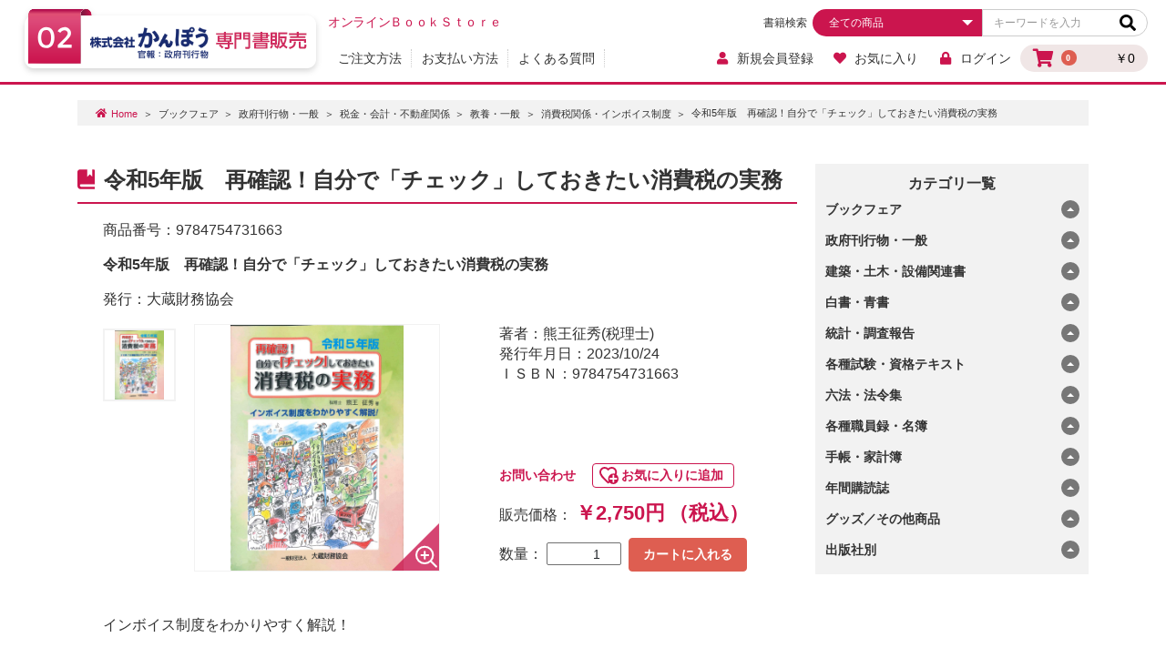

--- FILE ---
content_type: text/html; charset=UTF-8
request_url: https://kanpo.net/book/products/detail/58206
body_size: 74711
content:
<!doctype html>
<html lang="ja">
<head prefix="og: https://ogp.me/ns# fb: https://ogp.me/ns/fb# product: https://ogp.me/ns/product#">
    <meta charset="utf-8">
    <meta name="viewport" content="width=device-width, initial-scale=1, shrink-to-fit=no">
    <meta name="eccube-csrf-token" content="bf.AU8tCBE3ppsbBE6wayUX0MJFg3_cvP-ejE4gJhocXes.NjpiSWRexdJubxjBWEJzqrYBwhGE8Mj54Hp1X39bPt1NAG5XQmXW1C9FKQ">
    <title>令和5年版　再確認！自分で「チェック」しておきたい消費税の実務 | 株式会社かんぽうかんぽうオンラインブックストア</title>
                            <meta property="og:title" content="令和5年版　再確認！自分で「チェック」しておきたい消費税の実務 | 株式会社かんぽうかんぽうオンラインブックストア" />
    <meta property="og:image" content="https://kanpo.net/book/html/upload/save_image/1025124000_65388e10f1e47.jpg" />
    <meta property="product:price:amount" content="2750"/>
    <meta property="product:price:currency" content="JPY"/>
    <meta property="product:product_link" content="https://kanpo.net/book/products/detail/58206"/>
    <meta property="product:retailer_title" content="かんぽうオンラインブックストア"/>
    
<meta property="og:type" content="og:product"/>
<meta property="og:site_name" content="かんぽうオンラインブックストア"/>
    <meta name="description" content="インボイス制度をわかりやすく解説！

消費税法が施行されて30年が経過しましたが、いまだに消費税を苦手とする実務家は存外に多いようです。
会計事務所や一般企業での実務経験が十何年というベテランの方でも、「消費税はちょっと...」という声をよ">
    <meta property="og:description" content="インボイス制度をわかりやすく解説！

消費税法が施行されて30年が経過しましたが、いまだに消費税を苦手とする実務家は存外に多いようです。
会計事務所や一般企業での実務経験が十何年というベテランの方でも、「消費税はちょっと...」という声をよ"/>
                <meta property="og:url" content="https://kanpo.net/book/products/detail/58206"/>
    <link rel="canonical" href="https://kanpo.net/book/products/detail/58206" />
    
                    <link rel="icon" href="https://kanpo.net/book/html/user_data/assets/img/common/favicon.ico">
    <link rel="apple-touch-icon" href="https://kanpo.net/book/html/user_data/assets/img/common/apple-touch-icon.png">
    <link rel="stylesheet" href="https://use.fontawesome.com/releases/v5.3.1/css/all.css" integrity="sha384-mzrmE5qonljUremFsqc01SB46JvROS7bZs3IO2EmfFsd15uHvIt+Y8vEf7N7fWAU" crossorigin="anonymous">
    <link rel="stylesheet" href="/book/html/template/default/assets/css/style.css">
    <script src="/book/html/bundle/front.bundle.js"></script>
        <script>
        $(function() {
            $.ajaxSetup({
                'headers': {
                    'ECCUBE-CSRF-TOKEN': $('meta[name="eccube-csrf-token"]').attr('content')
                }
            });
        });
    </script>
                    <!-- ▼商品詳細cssjs[新規追加] -->
            <!-- css -->
<link rel="stylesheet" href="https://use.fontawesome.com/releases/v5.3.1/css/all.css" integrity="sha384-mzrmE5qonljUremFsqc01SB46JvROS7bZs3IO2EmfFsd15uHvIt+Y8vEf7N7fWAU" crossorigin="anonymous">
<link rel="stylesheet" href="/book/html/assets/css/style.css">
<link rel="stylesheet" href="/book/html/css/custom.css">
<link rel="stylesheet" href="/book/html/css/slick.css">
<link rel="stylesheet" href="/book/html/css/slick-theme.css">
<link rel="stylesheet" href="/book/html/css/modaal.min.css">
<!-- js -->
<script src="/book/html/bundle/front.bundle.js"></script>
<!-- <script src="/book/html/assets/js/function.js"></script> -->
<script src="/book/html/assets/js/eccube.js"></script>
<script src="https://code.jquery.com/jquery-3.6.0.min.js"></script>
<script src="/book/html/js/slick.min.js"></script>
<script src="/book/html/js/modaal.min.js"></script>
<script src="/book/html/js/common.js"></script>
        <!-- ▲商品詳細cssjs[新規追加] -->
    <!-- ▼Google Analytics (GA4) トラッキングタグ -->
            <!-- Google Tag Manager -->
<script>(function(w,d,s,l,i){w[l]=w[l]||[];w[l].push({'gtm.start':
new Date().getTime(),event:'gtm.js'});var f=d.getElementsByTagName(s)[0],
j=d.createElement(s),dl=l!='dataLayer'?'&l='+l:'';j.async=true;j.src=
'https://www.googletagmanager.com/gtm.js?id='+i+dl;f.parentNode.insertBefore(j,f);
})(window,document,'script','dataLayer','GTM-WFD9FHZQ');</script>
<!-- End Google Tag Manager -->
        <!-- ▲Google Analytics (GA4) トラッキングタグ -->

                <link rel="stylesheet" href="/book/html/user_data/assets/css/customize.css">
</head>
<body id="page_product_detail" class="design_custom">


<div class="ec-layoutRole">
                <header class="ec-layoutRole__header">
                <!-- ▼ヘッダー(商品検索・ログインナビ・カート) -->
            

    <div class="inner">
  <p class="description">オンラインＢｏｏｋＳｔｏｒｅ</p>
  <div class="logo"><a href="/book/"><img src="/book/html/images/logo.png" alt="株式会社かんぽう専門書販売"></a></div>
  <div class="ECheaderMenu">
    <div class="ec-headerRole__cart">
            <div class="ec-cartNaviWrap">
    <div class="ec-cartNavi">
        <i class="ec-cartNavi__icon fas fa-shopping-cart">
            <span class="ec-cartNavi__badge">0</span>
        </i>
        <div class="ec-cartNavi__label">
            <div class="ec-cartNavi__price">￥0</div>
        </div>
    </div>
            <div class="ec-cartNaviNull">
            <div class="ec-cartNaviNull__message">
                <p>現在カート内に商品はございません。</p>
            </div>
        </div>
    </div>
    </div>
  
    <label class="HamburgerMenuBtn">
      <input type="checkbox">
      <span class="menu">
        <span></span>
        <span></span>
        <span></span>
      </span>
      <b>メニュー</b>
    </label>
  

    <div class="HamburgerMenu">
      <!---検索--->
      <div class="ec-Search">
        <span class="pc_text">書籍検索</span>
          <form method="get" class="searchform" action="/book/products/list">
          <div class="ec-Search__category">
              <div class="ec-select ec-select_search">
              <select name="category_id" class="category_id">
                  <option value="">全ての商品</option>
                                                          <option value="1">ブックフェア</option>
    
                                                          <option value="12">政府刊行物・一般</option>
    
                                                          <option value="55">建築・土木・設備関連書</option>
    
                                                          <option value="35">白書・青書</option>
    
                                                          <option value="84">統計・調査報告</option>
    
                                                          <option value="62">各種試験・資格テキスト</option>
    
                                                          <option value="41">六法・法令集</option>
    
                                                          <option value="78">各種職員録・名簿</option>
    
                                                          <option value="211">手帳・家計簿</option>
    
                                                          <option value="127">年間購読誌</option>
    
                                        
                                        
                                                          <option value="145">グッズ／その他商品</option>
    
                                        
                                                          <option value="321">出版社別</option>
    
                          </select>
              </div>
          </div>
          <div class="ec-Search__keyword">
              <div class="ec-input">
              <input type="search" name="name" maxlength="50" class="search-name" placeholder="キーワードを入力">
              <button class="ec-Search__keywordBtn" type="submit">
              <div class="ec-icon"> <img src="/book/html/images/search.svg" alt=""> </div>
              </button>
              </div>
          </div>
          </form>
      </div>
      <!---検索--->
  
  
      <div class="HamburgerMenu_nav">
  
      <nav>
        <ul>
          <li><a href="https://kanpo.net/book/user_data/help/order">ご注文方法</a></li>
          <li><a href="https://kanpo.net/book/user_data/help/payment">お支払い方法</a></li>
          <li><a href="https://kanpo.net/book/user_data/help/faq">よくある質問</a></li>
        </ul>
        <ul class="headerNav__item">
          <li class="sp_only"><a href=""><i class="ec-cartNavi__icon fas fa-shopping-cart"></i>カートを見る</a></li>

            <li><a href="https://kanpo.net/book/entry"><i class="ec-headerNav__itemIcon fas fa-user fa-fw"></i>新規会員登録</a></li>
                    <li><a href="https://kanpo.net/book/mypage/favorite"><i class="ec-headerNav__itemIcon fas fa-heart fa-fw"></i>お気に入り</a></li>
                <li><a href="https://kanpo.net/book/mypage/login"><i class="ec-headerNav__itemIcon fas fa-lock fa-fw"></i>ログイン</a></li>
            </ul>
        <ul class="sp_only">
          <li><a href="">書店様へのお願い</a></li>
          <li><a href="">利用約款</a></li>
          <li><a href="">特定商取引法による表記</a></li>
          <li><a href="">プライバシーポリシー</a></li>
          <li><a href="">お問合せ</a></li>
        </ul>
      </nav>
    </div>
    </div>
  </div>
  </div>

        <!-- ▲ヘッダー(商品検索・ログインナビ・カート) -->

        </header>
    
        
    <div class="ec-layoutRole__contents">
                
                
        <main class="ec-layoutRole__main">
                        
                        
<div class="wrapper">
  <nav class="breadcrumb__link">
    <ul>
        <li><a href="/book/">Home</a></li>
                  <li>
              <a href="https://kanpo.net/book/products/list?category_id=1">ブックフェア</a>
          </li>
                  <li>
              <a href="https://kanpo.net/book/products/list?category_id=12">政府刊行物・一般</a>
          </li>
                  <li>
              <a href="https://kanpo.net/book/products/list?category_id=19">税金・会計・不動産関係</a>
          </li>
                  <li>
              <a href="https://kanpo.net/book/products/list?category_id=32">教養・一般</a>
          </li>
                  <li>
              <a href="https://kanpo.net/book/products/list?category_id=311">消費税関係・インボイス制度</a>
          </li>
                <li> 令和5年版　再確認！自分で「チェック」しておきたい消費税の実務</li>
    </ul>
  </nav>

  <div class="content">
    <div class="right_content">

      <button class="sp_only category_button"><span>カテゴリ一覧</span></button>
      <div id="category">
        <div class="category_title">カテゴリ一覧
          <label class="sp_only"><input type="checkbox"><span></span></label>
        </div>
        <nav>
          <ul class="category_list">
	    	    	    			      			          <li>
		    <label><input type="checkbox"><span>ブックフェア</span></label>
		    <ul class="category_list_item">
		      <li><a href="/book/products/list?category_id=1">ブックフェア全て</a></li>
		      		      		        		          <li><a href="/book/products/list?category_id=311">消費税関係・インボイス制度</a></li>
		        		          <li><a href="/book/products/list?category_id=237">災害対策・災害復旧関係</a></li>
		        		      		    </ul>
		  </li>
			    
	    			      			          <li>
		    <label><input type="checkbox"><span>政府刊行物・一般</span></label>
		    <ul class="category_list_item">
		      <li><a href="/book/products/list?category_id=12">政府刊行物・一般全て</a></li>
		      		      		        		          <li><a href="/book/products/list?category_id=251">皇族関係</a></li>
		        		          <li><a href="/book/products/list?category_id=243">輸出・輸入・貿易</a></li>
		        		          <li><a href="/book/products/list?category_id=15">法律書・法律解説</a></li>
		        		          <li><a href="/book/products/list?category_id=327">法律書週間売れ筋ランキング</a></li>
		        		          <li><a href="/book/products/list?category_id=307">戸籍・子・親子</a></li>
		        		          <li><a href="/book/products/list?category_id=306">国際法・条約関係</a></li>
		        		          <li><a href="/book/products/list?category_id=299">SNS関係・インターネット関係</a></li>
		        		          <li><a href="/book/products/list?category_id=294">会社関係・組織犯罪(取引・承継・M&amp;Aなど）</a></li>
		        		          <li><a href="/book/products/list?category_id=278">生活・消費・ペット関係</a></li>
		        		          <li><a href="/book/products/list?category_id=266">不動産・権利関係</a></li>
		        		          <li><a href="/book/products/list?category_id=264">婚姻・離婚問題</a></li>
		        		          <li><a href="/book/products/list?category_id=228">労働関係・労災</a></li>
		        		          <li><a href="/book/products/list?category_id=226">空き家問題・賃貸住宅トラブル</a></li>
		        		          <li><a href="/book/products/list?category_id=225">ハラスメント・暴力・性犯罪・ストーカー</a></li>
		        		          <li><a href="/book/products/list?category_id=238">債権法関係</a></li>
		        		          <li><a href="/book/products/list?category_id=223">民法・民事法・民事訴訟法</a></li>
		        		          <li><a href="/book/products/list?category_id=221">出入国・難民認定</a></li>
		        		          <li><a href="/book/products/list?category_id=220">財産・資産関係(相続・成年後見・債権)</a></li>
		        		          <li><a href="/book/products/list?category_id=218">交通事故関連</a></li>
		        		          <li><a href="/book/products/list?category_id=217">刑法・刑事手続・刑事訴訟関係</a></li>
		        		          <li><a href="/book/products/list?category_id=200">憲法関係</a></li>
		        		          <li><a href="/book/products/list?category_id=6">会社法関係</a></li>
		        		          <li><a href="/book/products/list?category_id=262">弁理士関係(知的財産、著作権独占禁止法)</a></li>
		        		          <li><a href="/book/products/list?category_id=176">弁護士・司法書士・行政書士・裁判所</a></li>
		        		          <li><a href="/book/products/list?category_id=7">個人情報保護関係・GDPR・マイナンバー</a></li>
		        		          <li><a href="/book/products/list?category_id=236">税理士・税法関係</a></li>
		        		          <li><a href="/book/products/list?category_id=26">労務管理・安全衛生・人事</a></li>
		        		          <li><a href="/book/products/list?category_id=317">過労死・過重労働</a></li>
		        		          <li><a href="/book/products/list?category_id=300">テレワーク・リモートワーク</a></li>
		        		          <li><a href="/book/products/list?category_id=283">熱中症対策</a></li>
		        		          <li><a href="/book/products/list?category_id=265">労働関係の法律</a></li>
		        		          <li><a href="/book/products/list?category_id=258">給与・報奨金・退職金など</a></li>
		        		          <li><a href="/book/products/list?category_id=249">派遣関係</a></li>
		        		          <li><a href="/book/products/list?category_id=235">事故・安全・災害</a></li>
		        		          <li><a href="/book/products/list?category_id=230">労使交渉・労働契約・春闘など</a></li>
		        		          <li><a href="/book/products/list?category_id=242">外国人・障害者雇用関係</a></li>
		        		          <li><a href="/book/products/list?category_id=295">同一労働同一賃金関係</a></li>
		        		          <li><a href="/book/products/list?category_id=213">人事関係(採用活動・OJT・退職など）</a></li>
		        		          <li><a href="/book/products/list?category_id=175">メンタルヘルス・ストレスチェック</a></li>
		        		          <li><a href="/book/products/list?category_id=268">働き方改革・育児・介護休業法等の改正</a></li>
		        		          <li><a href="/book/products/list?category_id=5">健康被害関係（石綿(アスベスト)障害など）</a></li>
		        		          <li><a href="/book/products/list?category_id=32">教養・一般</a></li>
		        		          <li><a href="/book/products/list?category_id=34">化学</a></li>
		        		          <li><a href="/book/products/list?category_id=17">産業・流通・物流</a></li>
		        		          <li><a href="/book/products/list?category_id=19">税金・会計・不動産関係</a></li>
		        		          <li><a href="/book/products/list?category_id=21">国際関係・海外事情</a></li>
		        		          <li><a href="/book/products/list?category_id=13">地方自治・公務員(国家・地方）</a></li>
		        		          <li><a href="/book/products/list?category_id=23">IT関係(パソコン・スマホ・ネット等)</a></li>
		        		          <li><a href="/book/products/list?category_id=27">マスコミ・文化</a></li>
		        		          <li><a href="/book/products/list?category_id=25">環境・エネルギー・災害</a></li>
		        		          <li><a href="/book/products/list?category_id=29">消防・警察・防衛</a></li>
		        		          <li><a href="/book/products/list?category_id=31">農林・水産・食品関係</a></li>
		        		          <li><a href="/book/products/list?category_id=33">社会・生活・消費</a></li>
		        		          <li><a href="/book/products/list?category_id=16">経営・ビジネス・契約・登記関係</a></li>
		        		          <li><a href="/book/products/list?category_id=18">金融・証券</a></li>
		        		          <li><a href="/book/products/list?category_id=20">政治・選挙・経済</a></li>
		        		          <li><a href="/book/products/list?category_id=22">福祉・厚生・健康・医療・保育</a></li>
		        		          <li><a href="/book/products/list?category_id=14">保険関係(年金・社会保険等)</a></li>
		        		          <li><a href="/book/products/list?category_id=24">科学技術・特許関係・著作関係</a></li>
		        		          <li><a href="/book/products/list?category_id=28">教育・語学・歴史</a></li>
		        		          <li><a href="/book/products/list?category_id=30">国土・交通・観光</a></li>
		        		      		    </ul>
		  </li>
			    
	    			      			          <li>
		    <label><input type="checkbox"><span>建築・土木・設備関連書</span></label>
		    <ul class="category_list_item">
		      <li><a href="/book/products/list?category_id=55">建築・土木・設備関連書全て</a></li>
		      		      		        		          <li><a href="/book/products/list?category_id=318">造園・緑地育成関係</a></li>
		        		          <li><a href="/book/products/list?category_id=298">昇降機関係</a></li>
		        		          <li><a href="/book/products/list?category_id=277">構造・設計・耐震・品質確保関係</a></li>
		        		          <li><a href="/book/products/list?category_id=304">災害対策関係(防災・復旧など)</a></li>
		        		          <li><a href="/book/products/list?category_id=246">住宅関係</a></li>
		        		          <li><a href="/book/products/list?category_id=231">積算・損料・歩掛関係</a></li>
		        		          <li><a href="/book/products/list?category_id=214">共同企業体関係（JV)</a></li>
		        		          <li><a href="/book/products/list?category_id=136">デザイン・建築家</a></li>
		        		          <li><a href="/book/products/list?category_id=209">港湾・海岸・岸壁関係</a></li>
		        		          <li><a href="/book/products/list?category_id=60">土木・道路・水道関係</a></li>
		        		          <li><a href="/book/products/list?category_id=59">電気設備関係・通信設備関係</a></li>
		        		          <li><a href="/book/products/list?category_id=58">機械設備関係</a></li>
		        		          <li><a href="/book/products/list?category_id=57">建築関係</a></li>
		        		          <li><a href="/book/products/list?category_id=61">建設関連書籍</a></li>
		        		          <li><a href="/book/products/list?category_id=259">建設・建築関係の法律</a></li>
		        		          <li><a href="/book/products/list?category_id=56">各種仕様書・標準図・指針等</a></li>
		        		          <li><a href="/book/products/list?category_id=189">公共建築協会・公共工事</a></li>
		        		          <li><a href="/book/products/list?category_id=191">雑誌(建設物価・積算資料・新建築ほか)</a></li>
		        		      		    </ul>
		  </li>
			    
	    			      			          <li>
		    <label><input type="checkbox"><span>白書・青書</span></label>
		    <ul class="category_list_item">
		      <li><a href="/book/products/list?category_id=35">白書・青書全て</a></li>
		      		      		        		          <li><a href="/book/products/list?category_id=37">地域別白書</a></li>
		        		          <li><a href="/book/products/list?category_id=39">各種白書</a></li>
		        		          <li><a href="/book/products/list?category_id=36">省庁が担当する白書</a></li>
		        		          <li><a href="/book/products/list?category_id=38">メディア関係白書</a></li>
		        		          <li><a href="/book/products/list?category_id=40">英文タイトル白書</a></li>
		        		      		    </ul>
		  </li>
			    
	    			      			          <li>
		    <label><input type="checkbox"><span>統計・調査報告</span></label>
		    <ul class="category_list_item">
		      <li><a href="/book/products/list?category_id=84">統計・調査報告全て</a></li>
		      		      		        		          <li><a href="/book/products/list?category_id=224">都道府県・市区町村</a></li>
		        		          <li><a href="/book/products/list?category_id=148">化学・科学データ</a></li>
		        		          <li><a href="/book/products/list?category_id=203">文化・教育</a></li>
		        		          <li><a href="/book/products/list?category_id=86">人口・世帯</a></li>
		        		          <li><a href="/book/products/list?category_id=88">労働・就労</a></li>
		        		          <li><a href="/book/products/list?category_id=90">生活者実態</a></li>
		        		          <li><a href="/book/products/list?category_id=92">経済・産業</a></li>
		        		          <li><a href="/book/products/list?category_id=95">一般・その他</a></li>
		        		          <li><a href="/book/products/list?category_id=85">福祉・厚生</a></li>
		        		          <li><a href="/book/products/list?category_id=87">家計・消費</a></li>
		        		          <li><a href="/book/products/list?category_id=89">賃金データ</a></li>
		        		          <li><a href="/book/products/list?category_id=91">気象・国土・観光</a></li>
		        		          <li><a href="/book/products/list?category_id=94">海外データ</a></li>
		        		      		    </ul>
		  </li>
			    
	    			      			          <li>
		    <label><input type="checkbox"><span>各種試験・資格テキスト</span></label>
		    <ul class="category_list_item">
		      <li><a href="/book/products/list?category_id=62">各種試験・資格テキスト全て</a></li>
		      		      		        		          <li><a href="/book/products/list?category_id=281">公務員</a></li>
		        		          <li><a href="/book/products/list?category_id=280">管理栄養士など食品系の資格</a></li>
		        		          <li><a href="/book/products/list?category_id=256">公認心理師</a></li>
		        		          <li><a href="/book/products/list?category_id=207">駐車監視員</a></li>
		        		          <li><a href="/book/products/list?category_id=77">各種テキスト・問題集</a></li>
		        		          <li><a href="/book/products/list?category_id=182">手話検定・手話</a></li>
		        		          <li><a href="/book/products/list?category_id=180">貸金業務取扱関係</a></li>
		        		          <li><a href="/book/products/list?category_id=178">公認会計士</a></li>
		        		          <li><a href="/book/products/list?category_id=177">ボイラー技士</a></li>
		        		          <li><a href="/book/products/list?category_id=170">銀行・金融・ＦＰ</a></li>
		        		          <li><a href="/book/products/list?category_id=162">中小企業診断士</a></li>
		        		          <li><a href="/book/products/list?category_id=153">海技士・航海士</a></li>
		        		          <li><a href="/book/products/list?category_id=151">自衛官</a></li>
		        		          <li><a href="/book/products/list?category_id=73">マンション管理士</a></li>
		        		          <li><a href="/book/products/list?category_id=143">設備士</a></li>
		        		          <li><a href="/book/products/list?category_id=63">医薬品登録販売者</a></li>
		        		          <li><a href="/book/products/list?category_id=66">社会保険労務士</a></li>
		        		          <li><a href="/book/products/list?category_id=71">ジュエリーコーディネーター</a></li>
		        		          <li><a href="/book/products/list?category_id=75">特許庁関連</a></li>
		        		          <li><a href="/book/products/list?category_id=141">救急救命士・救急隊員</a></li>
		        		          <li><a href="/book/products/list?category_id=69">建設業経理事務士</a></li>
		        		          <li><a href="/book/products/list?category_id=65">安全・衛生管理者</a></li>
		        		          <li><a href="/book/products/list?category_id=68">福祉・医療関係</a></li>
		        		          <li><a href="/book/products/list?category_id=72">コンクリート診断士・技士</a></li>
		        		          <li><a href="/book/products/list?category_id=64">施工管理技士</a></li>
		        		          <li><a href="/book/products/list?category_id=70">通関士</a></li>
		        		          <li><a href="/book/products/list?category_id=67">貨物・旅客資格試験</a></li>
		        		          <li><a href="/book/products/list?category_id=137">保育士</a></li>
		        		          <li><a href="/book/products/list?category_id=297">弁護士・税理士・行政、司法書士</a></li>
		        		          <li><a href="/book/products/list?category_id=183">東京商工会議所・大阪商工会議所</a></li>
		        		          <li><a href="/book/products/list?category_id=240">語学・学習参考書</a></li>
		        		          <li><a href="/book/products/list?category_id=74">ビジネス・キャリア/技能検定</a></li>
		        		      		    </ul>
		  </li>
			    
	    			      			          <li>
		    <label><input type="checkbox"><span>六法・法令集</span></label>
		    <ul class="category_list_item">
		      <li><a href="/book/products/list?category_id=41">六法・法令集全て</a></li>
		      		      		        		          <li><a href="/book/products/list?category_id=47">国土・交通</a></li>
		        		          <li><a href="/book/products/list?category_id=49">社会・生活</a></li>
		        		          <li><a href="/book/products/list?category_id=51">環境・エネルギー</a></li>
		        		          <li><a href="/book/products/list?category_id=53">税務・会計</a></li>
		        		          <li><a href="/book/products/list?category_id=42">金融・経済</a></li>
		        		          <li><a href="/book/products/list?category_id=44">情報・通信</a></li>
		        		          <li><a href="/book/products/list?category_id=46">教育・科学</a></li>
		        		          <li><a href="/book/products/list?category_id=48">行政・自治</a></li>
		        		          <li><a href="/book/products/list?category_id=50">消防・防衛</a></li>
		        		          <li><a href="/book/products/list?category_id=52">農林・水産</a></li>
		        		          <li><a href="/book/products/list?category_id=54">その他六法・法令集</a></li>
		        		          <li><a href="/book/products/list?category_id=43">厚生労働・医療・福祉</a></li>
		        		          <li><a href="/book/products/list?category_id=45">技術・特許</a></li>
		        		      		    </ul>
		  </li>
			    
	    			      			          <li>
		    <label><input type="checkbox"><span>各種職員録・名簿</span></label>
		    <ul class="category_list_item">
		      <li><a href="/book/products/list?category_id=78">各種職員録・名簿全て</a></li>
		      		      		        		          <li><a href="/book/products/list?category_id=83">その他</a></li>
		        		          <li><a href="/book/products/list?category_id=80">地方公共団体</a></li>
		        		          <li><a href="/book/products/list?category_id=82">各種団体</a></li>
		        		          <li><a href="/book/products/list?category_id=79">中央官庁</a></li>
		        		          <li><a href="/book/products/list?category_id=81">企業・一般</a></li>
		        		      		    </ul>
		  </li>
			    
	    			      			          <li>
		    <label><input type="checkbox"><span>手帳・家計簿</span></label>
		    <ul class="category_list_item">
		      <li><a href="/book/products/list?category_id=211">手帳・家計簿全て</a></li>
		      		      		        		          <li><a href="/book/products/list?category_id=319">2024年(令和6年)</a></li>
		        		          <li><a href="/book/products/list?category_id=309">2023年(令和5年)</a></li>
		        		      		    </ul>
		  </li>
			    
	    			      			          <li>
		    <label><input type="checkbox"><span>年間購読誌</span></label>
		    <ul class="category_list_item">
		      <li><a href="/book/products/list?category_id=127">年間購読誌全て</a></li>
		      		      		        		          <li><a href="/book/products/list?category_id=128">年間購読誌</a></li>
		        		      		    </ul>
		  </li>
			    
	    			      			    
	    			      			    
	    			      			          <li>
		    <label><input type="checkbox"><span>グッズ／その他商品</span></label>
		    <ul class="category_list_item">
		      <li><a href="/book/products/list?category_id=145">グッズ／その他商品全て</a></li>
		      		      		        		          <li><a href="/book/products/list?category_id=308">写真集</a></li>
		        		          <li><a href="/book/products/list?category_id=188">歴代首相クリアファイル</a></li>
		        		          <li><a href="/book/products/list?category_id=150">その他グッズ</a></li>
		        		      		    </ul>
		  </li>
			    
	    			      			    
	    			      			          <li>
		    <label><input type="checkbox"><span>出版社別</span></label>
		    <ul class="category_list_item">
		      <li><a href="/book/products/list?category_id=321">出版社別全て</a></li>
		      		      		        		          <li><a href="/book/products/list?category_id=337">司法協会</a></li>
		        		          <li><a href="/book/products/list?category_id=335">有斐閣</a></li>
		        		          <li><a href="/book/products/list?category_id=323">建設物価調査会</a></li>
		        		          <li><a href="/book/products/list?category_id=324">経済調査会</a></li>
		        		          <li><a href="/book/products/list?category_id=325">長寿社会開発センター</a></li>
		        		          <li><a href="/book/products/list?category_id=326">日本建設機械施工協会</a></li>
		        		          <li><a href="/book/products/list?category_id=328">建築保全センター</a></li>
		        		          <li><a href="/book/products/list?category_id=330">全日出版社</a></li>
		        		          <li><a href="/book/products/list?category_id=329">公共建築協会</a></li>
		        		          <li><a href="/book/products/list?category_id=331">豊文堂</a></li>
		        		          <li><a href="/book/products/list?category_id=332">全国社会福祉協議会</a></li>
		        		          <li><a href="/book/products/list?category_id=322">新日本法規出版</a></li>
		        		          <li><a href="/book/products/list?category_id=336">中央経済社</a></li>
		        		          <li><a href="/book/products/list?category_id=334">スローガン</a></li>
		        		      		    </ul>
		  </li>
			    
	              </ul>
        </nav>
      </div>
    </div>

    <div class="left_content">
      <section class="item_wrapper">
        <h2 class="title01">令和5年版　再確認！自分で「チェック」しておきたい消費税の実務</h2>

        <div class="item_inner">
          <p class="item_code">商品番号：<span>9784754731663</span></p>
          <p class="item_title">令和5年版　再確認！自分で「チェック」しておきたい消費税の実務</p>
                    <p class="item_publisher">発行：大蔵財務協会</p>
          
          <div class="item_info">
            <div class="item_photo_w">
              <ul class="item_slider-for">
                                                                  <li><a href="/book/html/upload/save_image/1025124000_65388e10f1e47.jpg" class="gallery" data-group="gallery"><div class="thumb"><img src="/book/html/upload/save_image/1025124000_65388e10f1e47.jpg" alt="令和5年版　再確認！自分で「チェック」しておきたい消費税の実務"></div></a></li>
                                                                </ul>
              <ul class="item_slider-nav">
                                                                  <li><div class="thumb"><img src="/book/html/upload/save_image/1025124000_65388e10f1e47.jpg" alt=""></div></li>
                                                                </ul>
            </div>

            <div class="item_detail">
                              <p class="item_author">著者：熊王征秀(税理士)</p>
                            <p class="item_date">発行年月日：2023/10/24</p>
              <p class="item_isbn">ＩＳＢＮ：9784754731663</p>

              <div class="btn_list">
                                
                <a href="/book/contact?product_id=58206" class="contact">お問い合わせ</a>
                <form action="/book/products/add_favorite/58206" method="post">
                  <div class="ec-productRole__btn">
                    <button type="submit" id="favorite" class="ec-blockBtn--cancel">お気に入りに追加</button>
                  </div>
                </form>
              </div>

              <div class="ec-productRole__price">
                <div class="ec-price">
                  <span>販売価格： </span>
                  <span class="ec-price__price price02-default">￥2,750円</span>
                  <span class="ec-price__tax">（税込）</span>
                </div>
              </div>

              <form action="https://kanpo.net/book/products/add_cart/58206" method="post" id="form1" name="form1">
                            <div class="ec-productRole__actions">

                  <div class="ec-numberInput">
                    <span>数量：</span>
                                    <input type="number" id="quantity" name="quantity" required="required" min="1" maxlength="9" class="form-control" value="1" />
                                    
                  </div>

                </div>

                <div class="ec-productRole__btn">
                  <button type="submit" class="ec-blockBtn--action add-cart">カートに入れる</button>
                </div>
                                                <input type="hidden" id="product_id" name="product_id" value="58206" /><input type="hidden" id="ProductClass" name="ProductClass" value="37874" /><input type="hidden" id="_token" name="_token" value="51477d2e0178c1775d3daa976bf.mgdfimP9QXaig7jBF08ab4y3caUgQsQfJw3FnhF3JLY.1W8-sy-8CzHE1NaQQ39iF77GRYhGD7RVdmaV91sWHd7DYQr6V4owIuX0iA" />
              </form>

            </div>
          </div>

          <p class="item_description">
             インボイス制度をわかりやすく解説！<br />
<br />
消費税法が施行されて30年が経過しましたが、いまだに消費税を苦手とする実務家は存外に多いようです。<br />
会計事務所や一般企業での実務経験が十何年というベテランの方でも、「消費税はちょっと...」という声をよく耳にします。<br />
本書は、堅苦しい税法用語や小難しい表現は避け、平淡で分かりやすい文章を心がけました。 <br />
また、各項目ごとにイラストをあしらい、視覚により内容がイメージできるように工夫しました。<br />
。
          </p>
        </div>
      </section>
    </div>

  </div>


                                        <div class="ec-layoutRole__mainBottom">
                        <!-- ▼おすすめ商品 -->
            
<!-- ▼item_list▼ -->
  <section class="booklist recommended">
    <h2 class="title01">おすすめ書籍</h2>
    <ul class="slider">
                    <li>
                <a href="https://kanpo.net/book/products/detail/63584">
                    <div class="thumb"><img src="/book/html/upload/save_image/0623172203_68590eabb7bf9.png"></div>
                        <p class="booktitle">令和7年度　全国警察幹部職員録</p>
                        <p class="price">
                                                            ￥3,900
                                                    (税込)</p>
                </a>
            </li>
                    <li>
                <a href="https://kanpo.net/book/products/detail/63138">
                    <div class="thumb"><img src="/book/html/upload/save_image/0527161152_683565b85d973.jpg"></div>
                        <p class="booktitle">橋梁架設工事の積算 令和7年度版</p>
                        <p class="price">
                                                            ￥12,100
                                                    (税込)</p>
                </a>
            </li>
                    <li>
                <a href="https://kanpo.net/book/products/detail/62953">
                    <div class="thumb"><img src="/book/html/upload/save_image/0425080607_680ac3df7076d.jpg"></div>
                        <p class="booktitle">建設機械等損料表　令和7年版</p>
                        <p class="price">
                                                            ￥9,680
                                                    (税込)</p>
                </a>
            </li>
                    <li>
                <a href="https://kanpo.net/book/products/detail/63618">
                    <div class="thumb"><img src="/book/html/upload/save_image/0701132439_6863630707dab.jpg"></div>
                        <p class="booktitle">建築物の構造関係技術基準解説書　2025年版　※2026年2月上旬頃重版出来予定</p>
                        <p class="price">
                                                            ￥12,100
                                                    (税込)</p>
                </a>
            </li>
                    <li>
                <a href="https://kanpo.net/book/products/detail/61918">
                    <div class="thumb"><img src="/book/html/upload/save_image/0212113352_67ac089067213.jpg"></div>
                        <p class="booktitle">地籍調査必携 2024</p>
                        <p class="price">
                                                            ￥9,900
                                                    (税込)</p>
                </a>
            </li>
                    <li>
                <a href="https://kanpo.net/book/products/detail/60792">
                    <div class="thumb"><img src="/book/html/upload/save_image/0703124611_6684c983d8c6e.jpg"></div>
                        <p class="booktitle">建築設備設計基準　令和6年版</p>
                        <p class="price">
                                                            ￥17,600
                                                    (税込)</p>
                </a>
            </li>
                    <li>
                <a href="https://kanpo.net/book/products/detail/60791">
                    <div class="thumb"><img src="/book/html/upload/save_image/0703124352_6684c8f8d87e4.jpg"></div>
                        <p class="booktitle">建築設備計画基準　令和6年版</p>
                        <p class="price">
                                                            ￥7,700
                                                    (税込)</p>
                </a>
            </li>
                    <li>
                <a href="https://kanpo.net/book/products/detail/61908">
                    <div class="thumb"><img src="/book/html/upload/save_image/1209110723_675650db072e8.jpg"></div>
                        <p class="booktitle">【2冊セット】八訂　介護支援専門員実務研修テキスト　／　新訂　居宅サービス計画書作成の手引</p>
                        <p class="price">
                                                            ￥10,780
                                                    (税込)</p>
                </a>
            </li>
                    <li>
                <a href="https://kanpo.net/book/products/detail/61436">
                    <div class="thumb"><img src="/book/html/upload/save_image/0917161914_66e92d72c3521.jpg"></div>
                        <p class="booktitle">矯正職員のためのリフレクティング・プロセス　DVD付</p>
                        <p class="price">
                                                            ￥2,860
                                                    (税込)</p>
                </a>
            </li>
                    <li>
                <a href="https://kanpo.net/book/products/detail/59923">
                    <div class="thumb"><img src="/book/html/upload/save_image/0329144239_660654cf5a761.jpg"></div>
                        <p class="booktitle">議会政治　第4版</p>
                        <p class="price">
                                                            ￥2,860
                                                    (税込)</p>
                </a>
            </li>
                    <li>
                <a href="https://kanpo.net/book/products/detail/61551">
                    <div class="thumb"><img src="/book/html/upload/save_image/0925130522_66f38c02873f5.jpeg"></div>
                        <p class="booktitle">ろけっとぽっぽーアクリルスタンド　ペンライトぽっぽー</p>
                        <p class="price">
                                                            ￥770
                                                    (税込)</p>
                </a>
            </li>
                    <li>
                <a href="https://kanpo.net/book/products/detail/61552">
                    <div class="thumb"><img src="/book/html/upload/save_image/0925130605_66f38c2d7243a.jpeg"></div>
                        <p class="booktitle">ろけっとぽっぽーアクリルスタンド　ビールで乾杯ぽっぽー</p>
                        <p class="price">
                                                            ￥770
                                                    (税込)</p>
                </a>
            </li>
                    <li>
                <a href="https://kanpo.net/book/products/detail/61553">
                    <div class="thumb"><img src="/book/html/upload/save_image/0925130621_66f38c3dc5c1b.jpeg"></div>
                        <p class="booktitle">ろけっとぽっぽーアクリルスタンド　龍に乗るぽっぽー</p>
                        <p class="price">
                                                            ￥770
                                                    (税込)</p>
                </a>
            </li>
                    <li>
                <a href="https://kanpo.net/book/products/detail/61554">
                    <div class="thumb"><img src="/book/html/upload/save_image/0925130635_66f38c4bd3280.jpeg"></div>
                        <p class="booktitle">ろけっとぽっぽーアクリルスタンド　読書ぽっぽー</p>
                        <p class="price">
                                                            ￥770
                                                    (税込)</p>
                </a>
            </li>
                    <li>
                <a href="https://kanpo.net/book/products/detail/57521">
                    <div class="thumb"><img src="/book/html/upload/save_image/0829155547_64ed96735e5c4.jpg"></div>
                        <p class="booktitle">アスリートのためのトータルコンディショニングガイドライン</p>
                        <p class="price">
                                                            ￥9,900
                                                    (税込)</p>
                </a>
            </li>
                    <li>
                <a href="https://kanpo.net/book/products/detail/59873">
                    <div class="thumb"><img src="/book/html/upload/save_image/0327192220_6603f35cc5d9b.jpg"></div>
                        <p class="booktitle">八訂　介護支援専門員実務研修テキスト　(上・下巻/分売不可)</p>
                        <p class="price">
                                                            ￥8,800
                                                    (税込)</p>
                </a>
            </li>
                    <li>
                <a href="https://kanpo.net/book/products/detail/60436">
                    <div class="thumb"><img src="/book/html/upload/save_image/0524182940_66505e0469674.jpg"></div>
                        <p class="booktitle">介護報酬の解釈　1　単位数表編　令和6年4月版</p>
                        <p class="price">
                                                            ￥5,720
                                                    (税込)</p>
                </a>
            </li>
                    <li>
                <a href="https://kanpo.net/book/products/detail/60437">
                    <div class="thumb"><img src="/book/html/upload/save_image/0524183020_66505e2cbf3f7.jpg"></div>
                        <p class="booktitle">介護報酬の解釈　2　指定基準編　令和6年4月版</p>
                        <p class="price">
                                                            ￥5,280
                                                    (税込)</p>
                </a>
            </li>
                    <li>
                <a href="https://kanpo.net/book/products/detail/60438">
                    <div class="thumb"><img src="/book/html/upload/save_image/0524183108_66505e5c5fb9e.jpg"></div>
                        <p class="booktitle">介護報酬の解釈　3　QA・法令編　令和6年4月版</p>
                        <p class="price">
                                                            ￥5,280
                                                    (税込)</p>
                </a>
            </li>
            </ul>
    <div>

    </div>
  </section>

<!-- ▲item_list▲ -->
        <!-- ▲おすすめ商品 -->

                </div>
                    </main>

                    </div>

        
                <footer class="ec-layoutRole__footer">
                <!-- ▼フッター -->
            
<a href="" class="page_top"><img src="/book/html/images/pagetop_icon.svg" alt="ページトップへ戻る"></a>
<footer class="ECfooter">
        <div class="inner">
    <nav class="footerNavi_link">
        <h5 class="footerNavi_link_title">かんぽうオンラインブックストア</h5>
        <ul>
            <li><a href="/book/entry">新規会員登録</a></li>
            <li><a href="">マイページ</a></li>
        </ul>
        <ul>
            <li><a href="https://kanpo.net/book/user_data/help/order">ご注文方法</a></li>
            <li><a href="https://kanpo.net/book/user_data/help/payment">お支払い方法</a></li>
            <li><a href="https://kanpo.net/book/user_data/help/shipping">送料・返品・交換</a></li>
            <li><a href="https://kanpo.net/book/user_data/help/faq">よくある質問</a></li>
            <li><a href="https://kanpo.net/book/user_data/help/bookstore">書店様へのお願い</a></li>
        </ul>
        <ul>
            <li><a href="https://kanpo.net/book/user_data/help/term_of_use">利用約款</a></li>
            <li><a href="https://kanpo.net/book/help/tradelaw">特定商取引法に基づく表記</a></li>
            <li><a href="https://kanpo.net/book/help/privacy">プライバシーポリシー</a></li>
            <li><a href="https://kanpo.net/book/contact">お問い合わせ</a></li>
        </ul>
    </nav>

    <nav class="footerMutual_link">
        <ul>
            <li><a href="/koukoku2019/"><img src="/book/html/images/kanpo.png" alt="株式会社かんぽう　官報：政府発行物"></a></li>
            <li><a href="/kanpo/"><img src="/book/html/images/kanpo_kanpo.png" alt="官報の販売"></a></li>
            <li><a href="/webplusshop/"><img src="/book/html/images/webplusshop.png" alt="貸会議室"></a></li>
        </ul>
    </nav>
    <!----カレンダー---->
        <div class="ec-role footer-calendar">
    <div>
        <!--<div class="ec-secHeading">
            <span class="ec-secHeading__en">CALENDAR</span>
            <span class="ec-secHeading__line"></span>
            <span class="ec-secHeading__ja">カレンダー</span>
        </div>-->
        <div class="ec-calendar">
            <table id="this-month-table" class="ec-calendar__month">
                <tr>
                    <th id="this-month-title" colspan="7" class="ec-calendar__title"><b><i class="fa-regular fa-calendar"></i>営業日カレンダー</b><br>2026年1月</th>
                </tr>
                <tr>
                    <th class="ec-calendar__sun">日</th>
                    <th class="ec-calendar__mon">月</th>
                    <th class="ec-calendar__tue">火</th>
                    <th class="ec-calendar__wed">水</th>
                    <th class="ec-calendar__thu">木</th>
                    <th class="ec-calendar__fri">金</th>
                    <th class="ec-calendar__sat">土</th>
                </tr>
                <tr>
                                                                        <td class="ec-calendar__day"></td>
                                                                                                                        <td class="ec-calendar__day"></td>
                                                                                                                        <td class="ec-calendar__day"></td>
                                                                                                                        <td class="ec-calendar__day"></td>
                                                                                                                        <td class="ec-calendar__day">1</td>
                                                                                                                        <td class="ec-calendar__day">2</td>
                                                                                                                        <td id="this-month-holiday-3" class="ec-calendar__holiday">3</td>
                                                                                                    </tr><tr>
                                                                                                <td id="this-month-holiday-4" class="ec-calendar__holiday">4</td>
                                                                                                                                                <td class="ec-calendar__day">5</td>
                                                                                                                        <td class="ec-calendar__day">6</td>
                                                                                                                        <td class="ec-calendar__day">7</td>
                                                                                                                        <td class="ec-calendar__day">8</td>
                                                                                                                        <td class="ec-calendar__day">9</td>
                                                                                                                        <td id="this-month-holiday-10" class="ec-calendar__holiday">10</td>
                                                                                                    </tr><tr>
                                                                                                <td id="this-month-holiday-11" class="ec-calendar__holiday">11</td>
                                                                                                                                                <td class="ec-calendar__day">12</td>
                                                                                                                        <td class="ec-calendar__day">13</td>
                                                                                                                        <td class="ec-calendar__day">14</td>
                                                                                                                        <td class="ec-calendar__day">15</td>
                                                                                                                        <td class="ec-calendar__day">16</td>
                                                                                                                        <td id="this-month-holiday-17" class="ec-calendar__holiday">17</td>
                                                                                                    </tr><tr>
                                                                                                <td id="this-month-holiday-18" class="ec-calendar__holiday">18</td>
                                                                                                                                                <td class="ec-calendar__day">19</td>
                                                                                                                        <td class="ec-calendar__day">20</td>
                                                                                                                        <td class="ec-calendar__day">21</td>
                                                                                                                        <td class="ec-calendar__day">22</td>
                                                                                                                        <td class="ec-calendar__day">23</td>
                                                                                                                        <td id="today" class="ec-calendar__today">24</td>
                                                                            </tr><tr>
                                                                                                <td id="this-month-holiday-25" class="ec-calendar__holiday">25</td>
                                                                                                                                                <td class="ec-calendar__day">26</td>
                                                                                                                        <td class="ec-calendar__day">27</td>
                                                                                                                        <td class="ec-calendar__day">28</td>
                                                                                                                        <td class="ec-calendar__day">29</td>
                                                                                                                        <td class="ec-calendar__day">30</td>
                                                                                                                        <td id="this-month-holiday-31" class="ec-calendar__holiday">31</td>
                                                                                                            </tr>
            </table>
<!--
            <table id="next-month-table" class="ec-calendar__month">
                <tr>
                    <th id="next-month-title" colspan="7" class="ec-calendar__title">2026年2月</th>
                </tr>
                <tr>
                    <th class="ec-calendar__sun">日</th>
                    <th class="ec-calendar__mon">月</th>
                    <th class="ec-calendar__tue">火</th>
                    <th class="ec-calendar__wed">水</th>
                    <th class="ec-calendar__thu">木</th>
                    <th class="ec-calendar__fri">金</th>
                    <th class="ec-calendar__sat">土</th>
                </tr>
                <tr>
                                                                        <td id="next-month-holiday-1" class="ec-calendar__holiday">1</td>
                                                                                                                                                <td class="ec-calendar__day">2</td>
                                                                                                                        <td class="ec-calendar__day">3</td>
                                                                                                                        <td class="ec-calendar__day">4</td>
                                                                                                                        <td class="ec-calendar__day">5</td>
                                                                                                                        <td class="ec-calendar__day">6</td>
                                                                                                                        <td id="next-month-holiday-7" class="ec-calendar__holiday">7</td>
                                                                                                    </tr><tr>
                                                                                                <td id="next-month-holiday-8" class="ec-calendar__holiday">8</td>
                                                                                                                                                <td class="ec-calendar__day">9</td>
                                                                                                                        <td class="ec-calendar__day">10</td>
                                                                                                                        <td class="ec-calendar__day">11</td>
                                                                                                                        <td class="ec-calendar__day">12</td>
                                                                                                                        <td class="ec-calendar__day">13</td>
                                                                                                                        <td id="next-month-holiday-14" class="ec-calendar__holiday">14</td>
                                                                                                    </tr><tr>
                                                                                                <td id="next-month-holiday-15" class="ec-calendar__holiday">15</td>
                                                                                                                                                <td class="ec-calendar__day">16</td>
                                                                                                                        <td class="ec-calendar__day">17</td>
                                                                                                                        <td class="ec-calendar__day">18</td>
                                                                                                                        <td class="ec-calendar__day">19</td>
                                                                                                                        <td class="ec-calendar__day">20</td>
                                                                                                                        <td id="next-month-holiday-21" class="ec-calendar__holiday">21</td>
                                                                                                    </tr><tr>
                                                                                                <td id="next-month-holiday-22" class="ec-calendar__holiday">22</td>
                                                                                                                                                <td class="ec-calendar__day">23</td>
                                                                                                                        <td class="ec-calendar__day">24</td>
                                                                                                                        <td class="ec-calendar__day">25</td>
                                                                                                                        <td class="ec-calendar__day">26</td>
                                                                                                                        <td class="ec-calendar__day">27</td>
                                                                                                                        <td id="next-month-holiday-28" class="ec-calendar__holiday">28</td>
                                                                                                            </tr>
            </table>-->
        
        </div>
        <small>* 土・日・祝日は休業日です。</small>
    </div>
</div>
    <!----カレンダー---->
    <div class="footerAboutus">
        <h5 class="footerAboutus_title"><a href="https://kanpo.net/" target="_blank"><img src="/kanpo/images/footer_logo.png" alt="株式会社かんぽう　官報：政府発行物"></a></h5>
        <p>株式会社 かんぽう<br>
            大阪府・官報サービスセンター<br>
            〒550-0002　大阪府大阪市西区江戸堀1丁目2番14号 <br>
            適格請求書発行事業者登録番号 T7120001042411<br>
            <br>
            <span class="red">tel：06-6443-2171</span>（代表）</p>
    </div>

    <div class="footerCopyright">
      <!-- <a href="https://kanpo.net/book/"><img border="0" name="tws" src="https://placehold.jp/148x88.png" alt=""></a> -->
      <script language="JavaScript" type="text/javascript" src="https://trusted-web-seal.cybertrust.ne.jp/seal/getScript?host_name=kanpo.net&amp;type=12"></script>
      <div>
        <p>「まいど」の気持ちを大切にそんな思いで働く企業です。</p>
        <p class="Copy">2023 Copyright © Incorporated company kanpou.<br class="sp_only">All Rights Reserved.</p>
      </div>
    </div>
</div>
</footer>
        <!-- ▲フッター -->

        </footer>
    </div><!-- ec-layoutRole -->

<div class="ec-overlayRole"></div>
<div class="ec-drawerRoleClose"><i class="fas fa-times"></i></div>
<div class="ec-drawerRole">
        </div>
<div class="ec-blockTopBtn pagetop">ページトップへ</div>
<script>
var eccube_lang = {
    'common.delete_confirm': "削除してもよろしいですか?",
    'front.product.out_of_stock': "ただいま品切れ中です。",
};
</script>
<script src="/book/html/template/default/assets/js/function.js"></script>
<script src="/book/html/template/default/assets/js/eccube.js"></script>
    <script>
        eccube.classCategories = {"__unselected":{"__unselected":{"name":"\u9078\u629e\u3057\u3066\u304f\u3060\u3055\u3044","product_class_id":""}},"__unselected2":{"#":{"classcategory_id2":"","name":"","stock_find":true,"price01":"","price02":"2,500","price01_inc_tax":"","price02_inc_tax":"2,750","price01_with_currency":"","price02_with_currency":"\uffe52,500","price01_inc_tax_with_currency":"","price02_inc_tax_with_currency":"\uffe52,750","product_class_id":"37874","product_code":"9784754731663","sale_type":"1"}}};

        // 規格2に選択肢を割り当てる。
        function fnSetClassCategories(form, classcat_id2_selected) {
            var $form = $(form);
            var product_id = $form.find('input[name=product_id]').val();
            var $sele1 = $form.find('select[name=classcategory_id1]');
            var $sele2 = $form.find('select[name=classcategory_id2]');
            eccube.setClassCategories($form, product_id, $sele1, $sele2, classcat_id2_selected);
        }

            </script>
    <script>
        $(function() {
            // bfcache無効化
            $(window).bind('pageshow', function(event) {
                if (event.originalEvent.persisted) {
                    location.reload(true);
                }
            });

            // Core Web Vital の Cumulative Layout Shift(CLS)対策のため
            // img タグに width, height が付与されている.
            // 630px 未満の画面サイズでは縦横比が壊れるための対策
            // see https://github.com/EC-CUBE/ec-cube/pull/5023
            $('.ec-grid2__cell').hide();
            var removeSize = function () {
                $('.slide-item').height('');
                $('.slide-item img')
                    .removeAttr('width')
                    .removeAttr('height')
                    .removeAttr('style');
            };
            var slickInitial = function(slick) {
                $('.ec-grid2__cell').fadeIn(1500);
                var baseHeight = $(slick.target).height();
                var baseWidth = $(slick.target).width();
                var rate = baseWidth / baseHeight;

                $('.slide-item').height(baseHeight * rate); // 余白を削除する
                // transform を使用することでCLSの影響を受けないようにする
                $('.slide-item img')
                    .css(
                        {
                            'transform-origin': 'top left',
                            'transform': 'scaleY(' + rate + ')',
                            'transition': 'transform .1s'
                        }
                    );
                // 正しいサイズに近くなったら属性を解除する
                setTimeout(removeSize, 500);
            };
            $('.item_visual').on('init', slickInitial);
            // リサイズ時は CLS の影響を受けないため属性を解除する
            $(window).resize(removeSize);
            $('.item_visual').slick({
                dots: false,
                arrows: false,
                responsive: [{
                    breakpoint: 768,
                    settings: {
                        dots: true
                    }
                }]
            });

            $('.slideThumb').on('click', function() {
                var index = $(this).attr('data-index');
                $('.item_visual').slick('slickGoTo', index, false);
            })
        });
    </script>
    <script>
        $(function() {
            $('.add-cart').on('click', function(event) {
                
                
                // 個数フォームのチェック
                if ($('#quantity').val() < 1) {
                    $('#quantity')[0].setCustomValidity('1以上で入力してください。');
                    return true;
                } else {
                    $('#quantity')[0].setCustomValidity('');
                }

                event.preventDefault();
                $form = $('#form1');
                $.ajax({
                    url: $form.attr('action'),
                    type: $form.attr('method'),
                    data: $form.serialize(),
                    dataType: 'json',
                    beforeSend: function(xhr, settings) {
                        // Buttonを無効にする
                        $('.add-cart').prop('disabled', true);
                    }
                }).done(function(data) {
                    // レスポンス内のメッセージをalertで表示
                    $.each(data.messages, function() {
                        $('#ec-modal-header').html(this);
                    });

                    $('.ec-modal').show()

                    // カートブロックを更新する
                    $.ajax({
                        url: "https://kanpo.net/book/block/cart",
                        type: 'GET',
                        dataType: 'html'
                    }).done(function(html) {
                        $('.ec-headerRole__cart').html(html);
                    });
                }).fail(function(data) {
                    alert('カートへの追加に失敗しました。');
                }).always(function(data) {
                    // Buttonを有効にする
                    $('.add-cart').prop('disabled', false);
                });
            });
        });

        $('.ec-modal-wrap').on('click', function(e) {
            // モーダル内の処理は外側にバブリングさせない
            e.stopPropagation();
        });
        $('.ec-modal-overlay, .ec-modal, .ec-modal-close, .ec-inlineBtn--cancel').on('click', function() {
            $('.ec-modal').hide()
        });
    </script>
    <script type="application/ld+json">
    {
        "@context": "https://schema.org/",
        "@type": "Product",
        "name": "令和5年版　再確認！自分で「チェック」しておきたい消費税の実務",
        "image": [
                            "https://kanpo.net/book/html/upload/save_image/1025124000_65388e10f1e47.jpg"
                    ],
        "description": "インボイス制度をわかりやすく解説！消費税法が施行されて30年が経過しましたが、いまだに消費税を苦手とする実務家は存外に多いようです。会計事務所や一般企業での実務経験が十何年というベテランの方でも、「消費税はちょっと...」という声をよく耳にします。本書は、堅苦しい税法用語や小難しい表現は避け、平淡で分かりやすい文章を心がけました。 また、各項目ごとにイラストをあしらい、視覚により内容がイメージできるように工夫しました。。",
                "sku": "9784754731663",
                "offers": {
            "@type": "Offer",
            "url": "https://kanpo.net/book/products/detail/58206",
            "priceCurrency": "JPY",
            "price": 2750,
            "availability": "InStock"
        }
    }
</script>
<script>
  gtag('event', 'view_item', {
    currency: 'JPY',
    value: 2750,
    items: [{
    item_id: '58206',
    item_name: '令和5年版　再確認！自分で「チェック」しておきたい消費税の実務',
    price: 2750,
    currency: 'JPY'
    }]
  });
</script>
        <!-- ▼商品詳細用フッターjs[新規追加] -->
            <script>
// $(".category_button").modaal({
//     content_source: '#category',
//     
//item_slider     
//     custom_class:"category",
// });

$('.gallery').modaal({
    type: 'image',
    overlay_opacity:"0.7",
    hide_close: false,
});


$('.item_slider-for').slick({
  slidesToShow: 1,
  slidesToScroll: 1,
  arrows: false,
  fade: true,
  asNavFor: '.item_slider-nav',
});

$('.item_slider-nav').slick({
  slidesToShow: 3,
  slidesToScroll: 1,
  centerPadding: "0",
  asNavFor: '.item_slider-for',
  dots: false,
  centerMode: true,
  focusOnSelect: true,
  arrows: true,
  vertical: true,
  verticalSwiping: true,
  responsive: [
      {
        breakpoint: 769,
        settings: {
          vertical: false,

        },
      },
    ],
});

$('.recommended .slider').slick({
  initialSlide:1,
  infinite: true,
  centerMode:true,
  autoplay:false,
  speed: 300,
  arrows:true,
  swipeToSlide: true,
  variableWidth: true,
});

$(".category_button").modaal({
    content_source: '#category',
    hide_close: false,
    overlay_opacity:"0.7",
    custom_class:"category",
});

$(function() {
    $(window).resize(function(){
        var width = $(window).width();
        if (769 <= width) {
          $(".category .modaal-close").trigger("click");
        }
    });
});
</script>

        <!-- ▲商品詳細用フッターjs[新規追加] -->

                
    
    <script src="/book/html/user_data/assets/js/customize.js"></script>
</body>
</html>


--- FILE ---
content_type: text/html
request_url: https://trusted-web-seal.cybertrust.ne.jp/seal/getSeal?reqid=b236cb7d8c6d2ba3d7e49a783879d6308975f523&type=12&svc=3&cmid=&host_name=kanpo.net&referer_param=kanpo.net
body_size: 3257
content:
GIF89a� X �� s{|��������ވ��???�����ϟ��NOO///�����ﯯ�___ooouvwOOO���bccV\]������''(9=>��emq���


���;;;XYY������������{�����������EEEv}~GLMsy|���kst112llm���dkl������+..{�����]cd������������#&&���@EE256OTUx�lsw���������v|���,..hpt|~~���fll������������}��}��z�   ������                                                                                                                                                                                                                                                                                                                                                                                                                                                                                                !�gif4j1214    !�� _ ,    � X � �H����*\Ȱ�Ç#J�H��ŋ3j�ȱ�Ǐ C�9��I�(S�<��b��0	��	�%M�3o2̩�$K�6� �	T(ѡA��TjTfQ�K{~��T�ϓW��j�h֦`��|���׳[ÖL�V,ʡ]�m;�l]�r���5)ݿi��5kw/����Nvka���E*��S�A-���S/d��?��z��ȗO�^ͺ��F|h@���۸s��ͻ��ߴ��A �I6	��y�)YH�N����سk��}: �=����2�xYϾ�����˟O����:��ü�.`߀h {��5�0���uA���ڗ L��P��>�!
* ���}�R�#(��d@�"�x�/��(��C5.�{P�@�h��f�c��!]��J> P^J2����-�	(����	q�8 n�����`( 
tqA	 @A�@ �œ�&P�څ7�G�HD p�Ie���C�� �*�7�
�8  � ��� -X��
 ���
-x!�����
^���B�]m 	@� �v9�(QC���w�P1 ��&���
(�� �B	^X��	% �C	ҵ��;��,{,�^ �z�p ^�@�^����&���Y@1�����@o���. �@� ��¼����j�o�� �ׅ�\"%m�{����g� %�ir� �@/{,��zc-s�37�)����iHV�`���1m20�s������'�' *�
5�{" �z&�в�����@.� �\@a�)�P��^��@[������� *,, B��	%�pB�q΍ 8�w�;v3����	,p �P���܊j鮇"Rk�.���@��7��� B	ק�B�"�� WP0(k��� �F0��#� ��v�DC�I`&�7����G����C3D� �|�=�@��U��&؞׵.�(DP�B�?��z 	�� 5��f� ��S ��k��2��U�v���y�'@ݵ� ^  y!s �� E�5I=	С���
@@�	�1�U<�Ф 4@�T��
C $�DB	Xb9֞�A�K8@�T�Zi�	� �"�L�. n��� - ��S�#���=��20I��¡0Q��S�� ��QS4e��� �O�����>�1ai\�)��	`��SL�<�r�D�p�=�	� ����U��@�*	�'LQ�h��Nv�a���#���- ���� ��.��@���\��#��?4�̈��)d�"��E;*��LZO��F���Zp)G�x����c��,�M&ղ@�Mj��2�HM`N?����=�Px����?��`A�s ��G~\�?�$�$�W��*�T�1^McJӒ.K�e��[�����=����$ȣ�~*%��8������pd"p��oY�D�&���:̒�^T{i��~�  ���I.�*��?�jO
��<@��z&�v�N�hY]=\�"TJc��R1;EX�!�@I�{�i���=�'Y u�����|�;Xk�RTo�YP�t$z,6 ׂ�"|@���C���V)`��M2��$��
HM
W0E;&�Zl+�0Y�m���51*⤺Xg:1�qd��
���8�T�c�$ aL�o�sL����$:p�~h��9�U8���L�*[��Xβ��|�����L�2���hN������0�5p���-"�9'�#H�* �/8H�<����Af0�&�� ��H�EK@_� �� LCZ�F�,�X���/`���|�L��$0u��@E�)��Pl�ؠ���o`l�H�$ 5�%��=c����P�j)l��s��]j� C���:=u���5 �MW��6���l+� �K��g��ձ�¶��j.�Yܦ^7�1]�u�[����
p�h�߆��@��l��&���Un���#x����T_�Տ�=���[����@�`	� ������)p��5�nO��� @0l�w�	Th�@����܆� ��]�/,� /HA��Nr���� A�Onu���P'H�-v�H��_�@�1����� ���pH ������?>��>v�]l����O��W��֏�4�q=H&���,���].��c&.O�yh���)�_�7���'�+Ϗ=�s��8���]4|S{�/���=�a�����گ~��Ǭ_���:YC���%��o�~��?3�7���~��a�秀����|D�| �8�H�{8~�q�엁(��7�$X�&x�(��*��,؂.� ;

--- FILE ---
content_type: text/css
request_url: https://kanpo.net/book/html/css/custom.css
body_size: 61522
content:
@charset "UTF-8";
/*sp_padding*/
/* flex */
/*--------------------------------
	　全体の設定
--------------------------------*/
body {
  word-wrap: break-word;
  font-family: "Hiragino Kaku Gothic ProN", "Hiragino Sans", Meiryo, sans-serif;
  position: relative;
}

@media print, screen and (min-width: 769px) {
  .sp_only {
    display: none !important;
  }
}

@media only screen and (max-width: 768px) {
  .pc_only {
    display: none !important;
  }
}

.mdt1 {
  margin-top: 1em;
}

.txt_r {
  text-align: right;
}

.txt_c {
  text-align: center;
}

.font_S {
  font-size: 14px;
}

@media only screen and (max-width: 768px) {
  .font_S {
    font-size: 13px;
  }
}

.font_SS {
  font-size: 12px;
}

@media only screen and (max-width: 768px) {
  .font_SS {
    font-size: 12px;
  }
}

.red {
  color: #D6001D;
}

/*--------------------------------
	content
--------------------------------*/
.content {
  margin-top: 3em;
  margin-bottom: 3em;
}

.content:after {
  content: "";
  display: block;
  clear: both;
  height: 0;
  visibility: hidden;
}

@media only screen and (max-width: 768px) {
  .content {
    padding-left: 4vw;
    padding-right: 4vw;
    margin-top: 1.5em;
    margin-bottom: 2em;
  }
}

@media print, screen and (min-width: 769px) {
  .right_content {
    float: right;
    width: 300px;
    background-color: #F2F2F2;
    padding: 0.75em;
  }
}

@media print, screen and (min-width: 769px) {
  .left_content {
    float: right;
    width: calc(100% - 300px);
    padding-right: 20px;
  }
}

/*--------------------------------
.btn001
--------------------------------*/
.btn001 {
  display: block;
  width: 58%;
  max-width: 320px;
  padding: 0;
  margin-left: auto;
  margin-right: auto;
  text-align: center;
  font-weight: bold;
  border: none;
  margin-top: 1em;
}

.btn001 span {
  border: 1px solid #CB154E;
  background-color: #CB154E;
  color: #ffffff;
  position: relative;
  display: block;
  padding: 0.4em 0.5em;
  border-radius: 4px;
}

@media print, screen and (min-width: 769px) {
  .btn001 span {
    padding: 0.75em 0.5em;
  }
}

/*--------------------------------
.title01
--------------------------------*/
.title01 {
  margin: 0;
  padding: 0;
  font-weight: bold;
  border-bottom: 1px solid #CB154E;
  font-size: 16px;
  padding-bottom: 0.25em;
  margin-bottom: 0.75em;
  position: relative;
  padding-left: 1.5em;
  line-height: 1.5;
}

@media print, screen and (min-width: 769px) {
  .title01 {
    font-size: 24px;
    border-bottom-width: 2px;
  }
}

.title01:before {
  position: absolute;
  left: 0;
  display: inline-block;
  content: "";
  width: 1.25em;
  height: 1.25em;
  background-image: url(../images/title01_icon.svg);
  background-position: left top 0.25em;
  background-size: contain;
  background-repeat: no-repeat;
}

/*--------------------------------
.title02
--------------------------------*/
.title02 {
  font-weight: bold;
  background: #fff2f6;
  border-left: solid 10px #CB154E;
  margin-bottom: 0.75em;
  margin-top: 1.25em;
  padding: 0.25em 0.5em;
  font-size: 16px;
}

@media print, screen and (min-width: 769px) {
  .title02 {
    font-size: 20px;
  }
}

/*--------------------------------
.title03
--------------------------------*/
.title03 {
  color: #CB154E;
  font-weight: bold;
  margin-bottom: 0.5em;
  margin-top: 1em;
  font-size: 14px;
}

@media print, screen and (min-width: 769px) {
  .title03 {
    font-size: 16px;
  }
}

/*--------------------------------
.title04
--------------------------------*/
.title04 {
  font-weight: bold;
  color: #CB154E;
  padding-left: 0.75em;
  margin-bottom: 0;
  font-size: 18px;
}

@media print, screen and (min-width: 769px) {
  .title04 {
    font-size: 26px;
  }
}

/*--------------------------------
.table01
--------------------------------*/
table.table01 {
  caption-side: top;
}

table.table01 caption {
  color: inherit;
  font-weight: bold;
  padding-bottom: 0.25em;
}

table.table01 thead tr td, table.table01 thead tr th {
  font-weight: bold !important;
  border-bottom: #333333 solid 1px;
  text-align: center;
}

table.table01 .th_normal th {
  font-weight: normal;
}

table.table01 tr td, table.table01 tr th {
  border: #CCCCCC solid 1px;
  padding: 0.5em 1em;
  vertical-align: middle;
}

table.table01 tr th {
  background-color: #fff2f6;
  white-space: nowrap;
}

table.table01.th_center th {
  text-align: center;
}

table.table01.td_right td {
  text-align: right;
}

@media only screen and (max-width: 768px) {
  table.table01.sp_width100 > thead > tr:first-of-type > th,
  table.table01.sp_width100 > tbody > tr:first-of-type > th {
    border-top: #CCCCCC solid 1px;
  }
  table.table01.sp_width100 > thead > tr > td, table.table01.sp_width100 > thead > tr > th,
  table.table01.sp_width100 > tbody > tr > td,
  table.table01.sp_width100 > tbody > tr > th {
    display: block;
    border-top: none;
  }
}

/*--------------------------------
a
--------------------------------*/
.text_u {
  text-decoration: underline;
}

.text_color {
  color: #CB154E;
}

/*--------------------------------
.news_title
--------------------------------*/
.news_title {
  margin: 0;
  padding: 0;
  font-weight: bold;
  border-bottom: 1px solid #CB154E;
  font-size: 16px;
  padding-bottom: 0.25em;
  margin-bottom: 0.75em;
}

@media print, screen and (min-width: 769px) {
  .news_title {
    font-size: 24px;
    border-bottom-width: 2px;
  }
}

.news_title:before {
  display: inline-block;
  content: "";
  width: 1em;
  height: 1em;
  border-radius: 50%;
  border: #CB154E 2px solid;
  margin-right: 0.25em;
  font-size: 13px;
}

@media print, screen and (min-width: 769px) {
  .news_title:before {
    font-size: 20px;
  }
}

/*--------------------------------
	.ec-Search
--------------------------------*/
.ec-Search {
  -webkit-box-sizing: border-box;
          box-sizing: border-box;
  line-height: 1.4;
  -webkit-text-size-adjust: 100%;
  width: 100%;
  display: -webkit-box;
  display: -webkit-flex;
  display: -ms-flexbox;
  display: flex;
  -webkit-box-pack: justify;
  -webkit-justify-content: space-between;
      -ms-flex-pack: justify;
          justify-content: space-between;
  -webkit-box-align: center;
  -webkit-align-items: center;
      -ms-flex-align: center;
          align-items: center;
}

.ec-Search span.pc_text {
  white-space: nowrap;
}

.ec-Search form.searchform {
  display: -webkit-box;
  display: -webkit-flex;
  display: -ms-flexbox;
  display: flex;
  -webkit-box-align: center;
  -webkit-align-items: center;
      -ms-flex-align: center;
          align-items: center;
  width: 100%;
}

.ec-Search form.searchform .ec-Search__category select {
  cursor: pointer;
  -webkit-box-sizing: border-box;
          box-sizing: border-box;
  background-color: transparent;
  -moz-appearance: none;
  -webkit-appearance: none;
  appearance: none;
  border-radius: 0;
  border: 0;
  margin: 0;
  padding: 0;
  background: none transparent;
  vertical-align: middle;
  color: #ffffff;
  padding: 0 1.5em;
}

.ec-Search form.searchform .ec-Search__category select option {
  color: #333333;
}

.ec-Search form.searchform .ec-Search__category .ec-select_search {
  position: relative;
  border-radius: 2em 0 0 2em;
  margin: 0;
  cursor: pointer;
  background-color: #CB154E;
}

.ec-Search form.searchform .ec-Search__category .ec-select_search:before {
  position: absolute;
  top: 0;
  bottom: 0;
  margin: auto;
  right: 0.75em;
  width: 0;
  height: 0;
  padding: 0;
  content: "";
  border-left: 6px solid transparent;
  border-right: 6px solid transparent;
  border-top: 6px solid #fff;
  pointer-events: none;
}

.ec-Search .ec-Search__keyword {
  position: relative;
  color: #CCCCCC;
  -webkit-box-flex: 1;
  -webkit-flex: 1;
      -ms-flex: 1;
          flex: 1;
}

.ec-Search .ec-Search__keyword .ec-input {
  display: -webkit-box;
  display: -webkit-flex;
  display: -ms-flexbox;
  display: flex;
  -webkit-box-align: center;
  -webkit-align-items: center;
      -ms-flex-align: center;
          align-items: center;
}

.ec-Search .ec-Search__keyword .ec-input .search-name {
  margin: 0;
  border: 1px solid #ccc;
  border-radius: 0 2em 2em 0;
}

.ec-Search .ec-Search__keyword .ec-input .ec-Search__keywordBtn {
  border: 0;
  background: none;
  position: absolute;
  right: 0.5em;
  top: -1px;
  bottom: 0;
  margin: auto;
  display: block;
  white-space: nowrap;
  z-index: 1;
}

/*--------------------------------
.wrapper
--------------------------------*/
.wrapper {
  max-width: 1180px;
  margin-left: auto;
  margin-right: auto;
}

@media print, screen and (min-width: 769px) {
  .wrapper {
    padding-left: 20px;
    padding-right: 20px;
  }
}

@media only screen and (max-width: 768px) {
  .wrapper section {
    padding-left: 4vw;
    padding-right: 4vw;
  }
}

/*--------------------------------
.page_top
--------------------------------*/
.page_top {
  border-radius: 50%;
  display: none;
  width: 3.2em;
  height: 3.2em;
  background-color: #DA5A82;
  color: #ffffff;
  position: fixed;
  bottom: 0.25em;
  right: 0.5em;
  z-index: 10000;
}

.page_top img {
  position: absolute;
  left: 0;
  right: 0;
  bottom: 0;
  top: 0;
  margin: auto;
  width: 50%;
  height: auto;
}

@media print, screen and (min-width: 769px) {
  .page_top img {
    width: 45%;
  }
}

@media print, screen and (min-width: 769px) {
  .page_top {
    width: 4.286em;
    height: 4.286em;
    bottom: 1em;
    right: 1em;
  }
}

/*--------------------------------
    breadcrumb__link
--------------------------------*/
.breadcrumb__link {
  background-color: #F2F2F2;
}

@media print, screen and (min-width: 769px) {
  .breadcrumb__link {
    font-size: 0;
    max-width: 1220px;
  }
}

.breadcrumb__link ul {
  width: 100%;
  line-height: 1.5;
  margin: 0 auto;
  font-size: 12px;
  padding-top: 0.5em;
  padding-bottom: 0.5em;
  padding-left: 4vw;
  padding-right: 4vw;
  margin-bottom: 1.5em;
}

@media print, screen and (min-width: 769px) {
  .breadcrumb__link ul {
    font-size: 11px;
    padding-left: 20px;
    padding-right: 20px;
    margin-top: 1.5em;
  }
}

.breadcrumb__link ul li {
  display: inline;
  vertical-align: middle;
}

.breadcrumb__link ul li span {
  margin: 0 0.25em;
}

.breadcrumb__link ul li:first-of-type:before {
  font-weight: 900;
  content: "\f015";
  color: #CB154E;
  font-family: "Font Awesome 5 Free";
  display: inline-block;
  width: 1.3em;
  height: 1.3em;
  margin-right: 0.25em;
}

.breadcrumb__link ul li:first-of-type a {
  color: #CB154E;
}

.breadcrumb__link ul li + li:before {
  content: "＞";
  vertical-align: middle;
  margin: 0 0.25em;
}

.breadcrumb__link ul li a {
  display: inline-block;
  vertical-align: middle;
  color: inherit;
}

.breadcrumb__link ul li img {
  display: inline-block;
  vertical-align: text-bottom;
  width: 14px;
  height: 12px;
}

/*--------------------------------
	header
--------------------------------*/
header.ec-layoutRole__header {
  border-bottom: 3px solid #CB154E;
}

@media only screen and (max-width: 1279px) {
  header.ec-layoutRole__header {
    padding-left: 4vw;
    padding-right: 4vw;
    padding-top: 0.5em;
    padding-bottom: 0.5em;
    border-bottom-width: 2px;
  }
}

@media print, screen and (min-width: 1280px) {
  header.ec-layoutRole__header {
    font-size: 14px;
  }
}

header.ec-layoutRole__header .inner {
  position: relative;
  display: -webkit-flex;
  display: -webkit-box;
  display: -ms-flexbox;
  display: flex;
}

@media print, screen and (min-width: 1280px) {
  header.ec-layoutRole__header .inner {
    padding-left: 20px;
    padding-right: 20px;
    margin-left: auto;
    margin-right: auto;
    max-width: 1320px;
    height: 90px;
  }
}

@media only screen and (max-width: 1279px) {
  header.ec-layoutRole__header .inner {
    -webkit-justify-content: space-between;
    -webkit-box-pack: justify;
        -ms-flex-pack: justify;
            justify-content: space-between;
    -webkit-flex-wrap: wrap;
    -ms-flex-wrap: wrap;
        flex-wrap: wrap;
  }
}

header.ec-layoutRole__header p.description {
  color: #CB154E;
}

@media print, screen and (min-width: 1280px) {
  header.ec-layoutRole__header p.description {
    padding: 1em 0;
    position: absolute;
    left: 360px;
    top: 0;
    letter-spacing: -0.025em;
  }
}

@media only screen and (max-width: 1279px) {
  header.ec-layoutRole__header p.description {
    width: 100%;
    font-size: 11px;
    display: block;
    letter-spacing: -0.05em;
    margin-bottom: 0.5em;
  }
}

header.ec-layoutRole__header .logo {
  width: 340px;
}

@media only screen and (max-width: 1279px) {
  header.ec-layoutRole__header .logo {
    width: 76.5%;
    max-width: 250px;
    padding-right: 1em;
  }
}

@media print, screen and (min-width: 1280px) {
  header.ec-layoutRole__header .logo {
    position: absolute;
    bottom: 5px;
  }
}

header.ec-layoutRole__header .logo a img {
  display: block;
  width: auto;
  max-width: 100%;
  height: auto;
}

.ECheaderMenu {
  display: -webkit-flex;
  display: -webkit-box;
  display: -ms-flexbox;
  display: flex;
  -webkit-align-items: center;
  -webkit-box-align: center;
      -ms-flex-align: center;
          align-items: center;
}

@media print, screen and (min-width: 1280px) {
  .ECheaderMenu {
    margin-left: auto;
    width: calc(100% - 340px);
    padding-top: 37px;
  }
}

@media only screen and (max-width: 1279px) {
  .ECheaderMenu {
    width: 23.5%;
    max-width: 85px;
    -webkit-justify-content: space-between;
    -webkit-box-pack: justify;
        -ms-flex-pack: justify;
            justify-content: space-between;
  }
}

@media only screen and (max-width: 1279px) {
  .ECheaderMenu .ec-cartNaviWrap {
    position: relative;
  }
}

.ECheaderMenu .ec-cartNaviWrap .ec-cartNavi {
  display: -webkit-box;
  display: -webkit-flex;
  display: -ms-flexbox;
  display: flex;
  -webkit-box-pack: justify;
  -webkit-justify-content: space-between;
      -ms-flex-pack: justify;
          justify-content: space-between;
  -webkit-align-items: center;
  -webkit-box-align: center;
      -ms-flex-align: center;
          align-items: center;
  border-radius: 99999px;
  -webkit-box-sizing: border-box;
          box-sizing: border-box;
  padding: 0 1em 0;
  width: auto;
  min-width: 140px;
  height: 30px;
  white-space: nowrap;
  cursor: pointer;
  background: #F0E6E6;
}

@media only screen and (max-width: 1279px) {
  .ECheaderMenu .ec-cartNaviWrap .ec-cartNavi {
    background-color: transparent;
    min-width: initial;
    padding: 0.5em 0;
    height: auto;
    display: inline-block;
    margin-bottom: -4px;
  }
}

.ECheaderMenu .ec-cartNaviWrap .ec-cartNavi i {
  color: #CB154E;
}

.ECheaderMenu .ec-cartNaviWrap .ec-cartNavi .ec-cartNavi__badge {
  display: inline-block;
  position: relative;
  left: 0;
  top: 0;
  background-color: #DE5E51;
}

@media print, screen and (min-width: 1280px) {
  .ECheaderMenu .ec-cartNaviWrap .ec-cartNavi .ec-cartNavi__badge {
    margin-left: 0.75em;
  }
}

@media only screen and (max-width: 1279px) {
  .ECheaderMenu .ec-cartNaviWrap .ec-cartNavi .ec-cartNavi__badge {
    right: 1em;
    left: auto;
    top: -8px;
    font-size: 12px;
  }
}

.ECheaderMenu .ec-cartNaviWrap .ec-cartNavi .ec-cartNavi__price {
  display: inline-block;
  font-size: 14px;
  font-weight: normal;
  vertical-align: middle;
}

.ECheaderMenu .ec-cartNaviWrap .ec-cartNavi.is-active .ec-cartNavi__badge {
  display: none;
}

@media print, screen and (min-width: 1280px) {
  .ECheaderMenu .ec-cartNaviWrap .ec-cartNavi .ec-cartNavi__label {
    padding-left: 1em;
  }
}

@media only screen and (max-width: 1279px) {
  .ECheaderMenu .ec-cartNaviWrap .ec-cartNavi .ec-cartNavi__label {
    display: none;
  }
}

.ECheaderMenu .ec-cartNaviWrap .ec-cartNaviIsset {
  margin-top: 10px;
  min-width: 256px;
  max-width: 256px;
}

.ECheaderMenu .ec-cartNaviWrap .ec-cartNaviIsset:before {
  display: inline-block;
  content: "";
  width: 0;
  height: 0;
  border-style: solid;
  border-width: 0 8.5px 10px 8.5px;
  border-color: transparent transparent #f8f8f8 transparent;
  position: absolute;
  top: -9px;
}

.ECheaderMenu .ec-cartNaviWrap .ec-cartNaviNull {
  margin-top: 10px;
  min-width: 256px;
  max-width: 256px;
}

.ECheaderMenu .ec-cartNaviWrap .ec-cartNaviNull:before {
  display: inline-block;
  content: "";
  width: 0;
  height: 0;
  border-style: solid;
  border-width: 0 8.5px 10px 8.5px;
  border-color: transparent transparent #f8f8f8 transparent;
  position: absolute;
  top: -9px;
}

@media print, screen and (min-width: 1280px) {
  .ec-headerRole__cart {
    -webkit-box-ordinal-group: 2;
    -webkit-order: 1;
        -ms-flex-order: 1;
            order: 1;
  }
}

@media only screen and (max-width: 1279px) {
  .ec-headerRole__cart {
    width: 2.15em;
  }
}

.HamburgerMenuBtn {
  position: relative;
  z-index: 101;
  width: 2.15em;
  height: calc(6px + 0.4em*3 + 1em);
  padding-top: 0.5em;
  padding-bottom: 0.5em;
}

@media print, screen and (min-width: 1280px) {
  .HamburgerMenuBtn {
    display: none;
  }
}

.HamburgerMenuBtn input {
  display: none;
}

.HamburgerMenuBtn input:checked + .menu span {
  position: absolute;
  top: 0;
  bottom: 0;
  margin: auto;
}

.HamburgerMenuBtn input:checked + .menu span:nth-of-type(1) {
  -webkit-transform: rotate(-45deg);
          transform: rotate(-45deg);
}

.HamburgerMenuBtn input:checked + .menu span:nth-of-type(2) {
  opacity: 0;
}

.HamburgerMenuBtn input:checked + .menu span:nth-of-type(3) {
  -webkit-transform: rotate(45deg);
          transform: rotate(45deg);
}

.HamburgerMenuBtn input + .menu {
  display: -webkit-flex;
  display: -webkit-box;
  display: -ms-flexbox;
  display: flex;
  -webkit-justify-content: space-between;
  -webkit-box-pack: justify;
      -ms-flex-pack: justify;
          justify-content: space-between;
  -webkit-align-items: flex-start;
  -webkit-box-align: start;
      -ms-flex-align: start;
          align-items: flex-start;
  -webkit-flex-direction: column;
  -webkit-box-orient: vertical;
  -webkit-box-direction: normal;
      -ms-flex-direction: column;
          flex-direction: column;
  height: 100%;
  -webkit-transition: .3s;
  transition: .3s;
}

.HamburgerMenuBtn input + .menu span {
  display: block;
  width: 100%;
  height: 2px;
  border-radius: 2px;
  background-color: #333333;
  -webkit-transition: .3s;
  transition: .3s;
}

.HamburgerMenuBtn b {
  display: block;
  text-indent: 100%;
  white-space: nowrap;
  overflow: hidden;
}

.notscroll {
  overflow: hidden;
}

@media print, screen and (min-width: 1280px) {
  .HamburgerMenu {
    -webkit-box-flex: 1;
    -webkit-flex: 1;
        -ms-flex: 1;
            flex: 1;
  }
}

@media only screen and (max-width: 1279px) {
  .HamburgerMenu {
    display: -webkit-box;
    display: -webkit-flex;
    display: -ms-flexbox;
    display: flex;
    -webkit-box-orient: vertical;
    -webkit-box-direction: normal;
    -webkit-flex-direction: column;
        -ms-flex-direction: column;
            flex-direction: column;
    -webkit-transition: .3s;
    transition: .3s;
    font-size: 16px;
    background-color: #ffffff;
    position: fixed;
    z-index: 100;
    right: -100vw;
    top: 0;
    width: 100vw;
    height: 100vh;
    padding-top: 6em;
  }
}

.HamburgerMenu.active {
  right: 0;
}

@media only screen and (max-width: 1279px) {
  .HamburgerMenu .HamburgerMenu_nav {
    height: 100%;
    overflow-y: scroll;
    -webkit-box-flex: 1;
    -webkit-flex: 1;
        -ms-flex: 1;
            flex: 1;
  }
}

@media print, screen and (min-width: 1280px) {
  .HamburgerMenu .HamburgerMenu_nav nav {
    display: -webkit-box;
    display: -webkit-flex;
    display: -ms-flexbox;
    display: flex;
  }
}

.HamburgerMenu .HamburgerMenu_nav nav ul {
  padding: 0;
  margin: 0;
}

@media print, screen and (min-width: 1280px) {
  .HamburgerMenu .HamburgerMenu_nav nav ul {
    display: -webkit-box;
    display: -webkit-flex;
    display: -ms-flexbox;
    display: flex;
  }
}

.HamburgerMenu .HamburgerMenu_nav nav ul li {
  list-style: none;
  padding: 0;
}

@media only screen and (max-width: 1279px) {
  .HamburgerMenu .HamburgerMenu_nav nav ul li:first-of-type a {
    border-top: 1px dotted #CCCCCC;
  }
}

@media only screen and (max-width: 1279px) {
  .HamburgerMenu .HamburgerMenu_nav nav ul li {
    padding-left: 4vw;
    padding-right: 4vw;
  }
}

.HamburgerMenu .HamburgerMenu_nav nav ul li a {
  display: block;
  color: inherit;
}

@media print, screen and (min-width: 1280px) {
  .HamburgerMenu .HamburgerMenu_nav nav ul li a {
    padding: 0 0.75em;
    border-right: 1px dotted #CCCCCC;
  }
}

@media only screen and (max-width: 1279px) {
  .HamburgerMenu .HamburgerMenu_nav nav ul li a {
    padding: 0.5em 0.75em;
    border-bottom: 1px dotted #CCCCCC;
  }
}

@media print, screen and (min-width: 1280px) {
  .HamburgerMenu .HamburgerMenu_nav nav ul.headerNav__item {
    margin-left: auto;
    margin-right: 0;
  }
}

@media only screen and (max-width: 1279px) {
  .HamburgerMenu .HamburgerMenu_nav nav ul.headerNav__item {
    background-color: #F2F2F2;
  }
}

@media print, screen and (min-width: 1280px) {
  .HamburgerMenu .HamburgerMenu_nav nav ul.headerNav__item a {
    border-right: none;
  }
}

.HamburgerMenu .HamburgerMenu_nav nav ul.headerNav__item i {
  color: #CB154E;
  margin-right: 0.5em;
}

@media print, screen and (min-width: 1280px) {
  .ec-layoutRole__header .ec-Search {
    position: absolute;
    top: 10px;
    right: 20px;
    width: auto;
  }
}

@media only screen and (max-width: 1279px) {
  .ec-layoutRole__header .ec-Search {
    padding-left: 8vw;
    padding-right: 8vw;
    padding-bottom: 1.75em;
    max-width: 600px;
    margin: 0 auto;
  }
}

@media only screen and (max-width: 1279px) {
  .ec-layoutRole__header .ec-Search span.pc_text {
    display: none;
  }
}

@media print, screen and (min-width: 1280px) {
  .ec-layoutRole__header .ec-Search span.pc_text {
    padding-right: 0.5em;
    font-size: 12px;
  }
}

@media only screen and (max-width: 1279px) {
  .ec-layoutRole__header .ec-Search form.searchform {
    display: block;
  }
}

.ec-layoutRole__header .ec-Search form.searchform .ec-Search__category select {
  width: 100%;
  height: 2.5em;
}

@media print, screen and (min-width: 1280px) {
  .ec-layoutRole__header .ec-Search form.searchform .ec-Search__category select {
    width: 15.5em;
    height: 30px;
    padding-top: 0;
    padding-bottom: 0;
    font-size: 12px;
  }
}

@media only screen and (max-width: 1279px) {
  .ec-layoutRole__header .ec-Search form.searchform .ec-Search__category .ec-select_search {
    border-radius: 0.25em 0.25em 0 0;
  }
}

@media print, screen and (min-width: 1280px) {
  .ec-layoutRole__header .ec-Search .ec-Search__keyword .ec-input {
    width: 13em;
  }
}

@media only screen and (max-width: 1279px) {
  .ec-layoutRole__header .ec-Search .ec-Search__keyword .ec-input .search-name {
    border-radius: 0 0 0.25em 0.25em;
    height: 2.5em;
  }
}

@media print, screen and (min-width: 1280px) {
  .ec-layoutRole__header .ec-Search .ec-Search__keyword .ec-input .search-name {
    font-size: 12px;
    height: 30px;
  }
}

/*--------------------------------
	footer
--------------------------------*/
footer.ECfooter {
  background-color: #F2F2F2;
  border-top: #CB154E 2px solid;
  font-size: 14px;
  margin-top: 5em;
}

@media print, screen and (min-width: 769px) {
  footer.ECfooter {
    padding-top: 3.5em;
    padding-bottom: 1em;
  }
}

footer.ECfooter a {
  color: inherit;
}

footer.ECfooter ul {
  padding: 0;
  margin: 0;
}

footer.ECfooter ul li {
  list-style: none;
}

@media print, screen and (min-width: 769px) {
  footer.ECfooter .inner {
    padding-left: 40px;
    padding-right: 40px;
    max-width: 1220px;
    margin-left: auto;
    margin-right: auto;
    display: -webkit-box;
    display: -webkit-flex;
    display: -ms-flexbox;
    display: flex;
    -webkit-flex-wrap: wrap;
        -ms-flex-wrap: wrap;
            flex-wrap: wrap;
    width: 100%;
  }
}

@media only screen and (max-width: 768px) {
  footer.ECfooter .inner .footerNavi_link {
    padding-left: 4vw;
    padding-right: 4vw;
    border-bottom: #CCCCCC 1px solid;
    margin-top: 1.5em;
    margin-bottom: 1.75em;
  }
}

@media print, screen and (min-width: 769px) {
  footer.ECfooter .inner .footerNavi_link {
    width: 60%;
    margin-top: 0.5em;
    -webkit-box-ordinal-group: 2;
    -webkit-order: 1;
        -ms-flex-order: 1;
            order: 1;
    display: -webkit-flex;
    display: -webkit-box;
    display: -ms-flexbox;
    display: flex;
    -webkit-justify-content: flex-start;
    -webkit-box-pack: start;
        -ms-flex-pack: start;
            justify-content: flex-start;
    -webkit-flex-wrap: wrap;
    -ms-flex-wrap: wrap;
        flex-wrap: wrap;
  }
}

footer.ECfooter .inner .footerNavi_link .footerNavi_link_title {
  font-weight: bold;
  font-size: 16px;
  margin-bottom: 1em;
}

@media print, screen and (min-width: 769px) {
  footer.ECfooter .inner .footerNavi_link .footerNavi_link_title {
    font-size: 14px;
    -webkit-flex-basis: 100%;
    -ms-flex-preferred-size: 100%;
        flex-basis: 100%;
    margin-bottom: 0;
  }
}

@media print, screen and (min-width: 769px) {
  footer.ECfooter .inner .footerNavi_link ul {
    max-width: calc((100% - 6em)/3);
    font-size: 12px;
  }
}

@media print, screen and (min-width: 769px) {
  footer.ECfooter .inner .footerNavi_link ul + ul {
    margin-left: 3em;
  }
}

footer.ECfooter .inner .footerNavi_link ul li {
  margin-bottom: 1em;
}

footer.ECfooter .inner .footerNavi_link ul li a {
  position: relative;
  padding-left: 1em;
  display: block;
}

footer.ECfooter .inner .footerNavi_link ul li a:before {
  content: "・";
  position: absolute;
  left: 0;
}

@media print, screen and (min-width: 769px) {
  footer.ECfooter .inner .footerNavi_link ul li {
    margin-bottom: 0.5em;
  }
}

@media only screen and (max-width: 768px) {
  footer.ECfooter .inner .footerMutual_link {
    padding-left: 4vw;
    padding-right: 4vw;
  }
}

@media print, screen and (min-width: 769px) {
  footer.ECfooter .inner .footerMutual_link {
    -webkit-flex-basis: 100%;
    -ms-flex-preferred-size: 100%;
        flex-basis: 100%;
    max-width: 800px;
    margin-left: auto;
    margin-right: auto;
    padding-bottom: 2em;
  }
}

footer.ECfooter .inner .footerMutual_link ul {
  display: -webkit-flex;
  display: -webkit-box;
  display: -ms-flexbox;
  display: flex;
  -webkit-justify-content: flex-start;
  -webkit-box-pack: start;
      -ms-flex-pack: start;
          justify-content: flex-start;
  -webkit-flex-wrap: wrap;
  -ms-flex-wrap: wrap;
      flex-wrap: wrap;
}

@media print, screen and (min-width: 769px) {
  footer.ECfooter .inner .footerMutual_link ul {
    -webkit-justify-content: space-between;
    -webkit-box-pack: justify;
        -ms-flex-pack: justify;
            justify-content: space-between;
  }
}

footer.ECfooter .inner .footerMutual_link ul li {
  width: 49%;
  margin-bottom: 1em;
}

@media print, screen and (min-width: 769px) {
  footer.ECfooter .inner .footerMutual_link ul li {
    width: 29.5%;
  }
}

@media only screen and (max-width: 768px) {
  footer.ECfooter .inner .footerMutual_link ul li:nth-of-type(2n) {
    margin-left: 2%;
  }
}

footer.ECfooter .inner .footerMutual_link ul li a img {
  display: block;
  width: 100%;
}

@media only screen and (max-width: 768px) {
  footer.ECfooter .inner .footerAboutus {
    padding-left: 4vw;
    padding-right: 4vw;
    margin-top: 1em;
    margin-bottom: 1em;
  }
}

@media print, screen and (min-width: 769px) {
  footer.ECfooter .inner .footerAboutus {
    width: 40%;
  }
}

footer.ECfooter .inner .footerAboutus .footerAboutus_title {
  margin-bottom: 1.25em;
  font-size: inherit;
}

@media print, screen and (min-width: 769px) {
  footer.ECfooter .inner .footerAboutus .footerAboutus_title {
    margin-bottom: 2em;
  }
}

footer.ECfooter .inner .footerAboutus p .red {
  color: #CB154E;
}

footer.ECfooter .inner .footerCopyright {
  text-align: center;
  padding-bottom: 1em;
}

@media only screen and (max-width: 768px) {
  footer.ECfooter .inner .footerCopyright {
    padding-left: 4vw;
    padding-right: 4vw;
  }
}

@media print, screen and (min-width: 769px) {
  footer.ECfooter .inner .footerCopyright {
    -webkit-box-ordinal-group: 2;
    -webkit-order: 1;
        -ms-flex-order: 1;
            order: 1;
    width: 100%;
    text-align: right;
    display: -webkit-flex;
    display: -webkit-box;
    display: -ms-flexbox;
    display: flex;
    -webkit-align-items: flex-end;
    -webkit-box-align: end;
        -ms-flex-align: end;
            align-items: flex-end;
    -webkit-flex-direction: row-reverse;
    -webkit-box-orient: horizontal;
    -webkit-box-direction: reverse;
        -ms-flex-direction: row-reverse;
            flex-direction: row-reverse;
  }
}

@media print, screen and (min-width: 769px) {
  footer.ECfooter .inner .footerCopyright a {
    margin-left: 4em;
  }
}

@media print, screen and (min-width: 769px) {
  footer.ECfooter .inner .footerCopyright a img {
    width: 122px;
    height: auto;
  }
}

footer.ECfooter .inner .footerCopyright p {
  margin-top: 1em;
  font-size: 12px;
}

@media print, screen and (min-width: 769px) {
  footer.ECfooter .inner .footerCopyright p {
    margin-top: 0;
    font-size: 14px;
  }
}

footer.ECfooter .inner .footerCopyright p.Copy {
  color: #777777;
}

@media print, screen and (min-width: 769px) {
  footer.ECfooter .inner .footerCopyright p.Copy {
    font-size: 12px;
    margin-top: 0.5em;
  }
}

/*--------------------------------
	booklist
--------------------------------*/
.booklist {
  padding-bottom: 2.5em;
  position: relative;
}

@media only screen and (max-width: 768px) {
  .booklist {
    padding-left: 4vw;
    padding-right: 4vw;
    padding-bottom: 2em;
  }
}

@media print, screen and (min-width: 769px) {
  .booklist .btn001 {
    position: absolute;
    right: 0;
    top: 0;
    width: 16em;
    margin-top: 0;
  }
}

.booklist .btn001 span {
  padding: 0.25em 0.5em;
}

.booklist a {
  color: inherit;
}

.booklist a:hover {
  opacity: 0.7;
}

/*--------------------------------
	booklist slickslider
--------------------------------*/
.slick-slider {
  padding: 0;
  margin: 0;
  opacity: 0;
  text-align: center;
}

.slick-slider.slick-initialized {
  opacity: 1;
}

.slick-slide {
  height: auto !important;
}

.booklist .slick-track {
  display: -webkit-box !important;
  display: -webkit-flex !important;
  display: -ms-flexbox !important;
  display: flex !important;
}

.booklist .slick-prev, .booklist .slick-next {
  height: calc(100% + 2px);
  width: 4.5rem;
  z-index: 2;
}

.booklist .slick-prev:before, .booklist .slick-next:before {
  color: #777777;
  font-weight: 900;
  font-family: "Font Awesome 5 Free";
  font-size: 1.25rem;
}

.booklist .slick-prev.slick-disabled, .booklist .slick-next.slick-disabled {
  opacity: 0;
  display: none;
}

.booklist .slick-prev {
  left: 0;
  background: -webkit-gradient(linear, right top, left top, from(transparent), color-stop(90%, #ffffff)) !important;
  background: -webkit-linear-gradient(right, transparent, #ffffff 90%) !important;
  background: linear-gradient(to left, transparent, #ffffff 90%) !important;
  text-align: left;
}

.booklist .slick-prev:before {
  content: "\f053";
}

.booklist .slick-next {
  right: 0;
  background: -webkit-gradient(linear, left top, right top, from(transparent), color-stop(90%, #ffffff)) !important;
  background: -webkit-linear-gradient(left, transparent, #ffffff 90%) !important;
  background: linear-gradient(to right, transparent, #ffffff 90%) !important;
  text-align: right;
}

.booklist .slick-next:before {
  content: "\f054";
}

.booklist.ranking .slick-prev {
  background: -webkit-gradient(linear, right top, left top, from(transparent), color-stop(90%, #FFF5EB)) !important;
  background: -webkit-linear-gradient(right, transparent, #FFF5EB 90%) !important;
  background: linear-gradient(to left, transparent, #FFF5EB 90%) !important;
  left: -0.75rem;
  display: none !important;
}

.booklist.ranking .slick-prev.active {
  display: inline-block !important;
}

.booklist.ranking .slick-next {
  background: -webkit-gradient(linear, left top, right top, from(transparent), color-stop(90%, #FFF5EB)) !important;
  background: -webkit-linear-gradient(left, transparent, #FFF5EB 90%) !important;
  background: linear-gradient(to right, transparent, #FFF5EB 90%) !important;
  right: -0.75rem;
}

.newbooks {
  display: none;
}

.booklist .slick-slider.bookcate .slick-disabled {
  display: none !important;
}

.booklist .slick-slider:not(.bookcate) .slick-slide {
  width: 150px;
  border: 1px solid #CCCCCC;
  background-color: #ffffff;
  padding: 0.75em;
  margin: 0 5px;
  text-align: left;
}

.booklist .slick-slider:not(.bookcate) .slick-slide .thumb {
  position: relative;
  height: 0;
  width: 100%;
  padding-bottom: 150px;
  margin-bottom: 1em;
}

.booklist .slick-slider:not(.bookcate) .slick-slide .thumb img {
  width: auto;
  height: auto;
  max-width: 100%;
  max-height: 100%;
  position: absolute;
  top: 0;
  bottom: 0;
  left: 0;
  right: 0;
  margin: auto;
}

.booklist .slick-slider:not(.bookcate) .slick-slide .booktitle {
  overflow: hidden;
  display: -webkit-box;
  -webkit-box-orient: vertical;
  -webkit-line-clamp: 2;
  font-weight: bold;
}

@media print, screen and (min-width: 769px) {
  .booklist .slick-slider:not(.bookcate) .slick-slide .booktitle {
    font-size: 12px;
  }
}

@media print, screen and (min-width: 769px) {
  .booklist .slick-slider:not(.bookcate) .slick-slide .price {
    font-size: 12px;
  }
}

/*--------------------------------
	booklist category
--------------------------------*/
.category_button.sp_only {
  background-color: #F2F2F2;
  border: none;
  width: 100%;
  display: block;
  font-size: 16px;
  font-weight: bold;
  border-radius: 4px;
  padding: 0.75em;
  margin-bottom: 1.5em;
}

.category_button.sp_only:after {
  display: inline-block;
  content: "";
  width: 1em;
  height: 1em;
  margin-left: 0.25em;
  background-image: url(../images/category.svg);
  background-position: center;
  background-size: contain;
  background-repeat: no-repeat;
  vertical-align: middle;
  margin-top: -2px;
}

@media only screen and (max-width: 768px) {
  .category .modaal-inner-wrapper {
    padding: 1.5em;
    padding-left: 4vw;
    padding-right: 4vw;
  }
}

@media only screen and (max-width: 768px) {
  .category .modaal-inner-wrapper .modaal-content-container {
    padding: 1.5em 0;
  }
}

@media only screen and (max-width: 768px) {
  #category, .category {
    display: none;
  }
}

#category .category_title, .category .category_title {
  text-align: center;
  font-weight: bold;
  font-size: 16px;
}

@media only screen and (max-width: 768px) {
  #category .category_title, .category .category_title {
    font-size: 16px;
    margin-bottom: 1.25em;
  }
}

#category .category_title label input, .category .category_title label input {
  display: none;
}

@media only screen and (max-width: 768px) {
  #category nav, .category nav {
    height: calc(100vh - 9.5em);
    overflow: auto;
  }
}

#category nav ul.category_list, .category nav ul.category_list {
  list-style: none;
  padding: 0;
  margin: 0;
}

@media only screen and (max-width: 768px) {
  #category nav ul.category_list, .category nav ul.category_list {
    padding-left: 4vw;
    padding-right: 4vw;
  }
}

@media print, screen and (min-width: 769px) {
  #category nav ul.category_list, .category nav ul.category_list {
    font-size: 14px;
  }
}

#category nav ul.category_list > li > a, #category nav ul.category_list > li label, .category nav ul.category_list > li > a, .category nav ul.category_list > li label {
  display: block;
  position: relative;
  color: inherit;
  font-weight: bold;
  width: 100%;
  padding: 0.5em 0;
}

#category nav ul.category_list > li > a span:after, #category nav ul.category_list > li label span:after, .category nav ul.category_list > li > a span:after, .category nav ul.category_list > li label span:after {
  display: inline-block;
  content: "";
  position: absolute;
  right: 0;
  top: 0;
  bottom: 0;
  margin: auto;
  width: 1.429em;
  height: 1.429em;
  border-radius: 50%;
  background-color: #777777;
}

#category nav ul.category_list > li > a span:before, #category nav ul.category_list > li label span:before, .category nav ul.category_list > li > a span:before, .category nav ul.category_list > li label span:before {
  -webkit-transition: 0.3s;
  transition: 0.3s;
  position: absolute;
  top: 0;
  bottom: 0;
  margin: auto;
  right: calc(1.429em/2 - 4px);
  width: 0;
  height: 0;
  padding: 0;
  content: "";
  border-left: 4px solid transparent;
  border-right: 4px solid transparent;
  border-bottom: 4px solid #fff;
  pointer-events: none;
  z-index: 2;
}

#category nav ul.category_list > li > a span:before, .category nav ul.category_list > li > a span:before {
  -webkit-transform: rotate(90deg);
          transform: rotate(90deg);
}

#category nav ul.category_list > li > label, .category nav ul.category_list > li > label {
  cursor: pointer;
}

#category nav ul.category_list > li > label input, .category nav ul.category_list > li > label input {
  display: none;
}

#category nav ul.category_list > li > label input:checked + span:before, .category nav ul.category_list > li > label input:checked + span:before {
  -webkit-transform: rotate(180deg);
          transform: rotate(180deg);
}

#category nav ul.category_list > li .category_list_item, .category nav ul.category_list > li .category_list_item {
  -webkit-transition: .3s;
  transition: .3s;
  display: none;
  list-style: none;
  padding: 0;
}

@media only screen and (max-width: 768px) {
  #category nav ul.category_list > li .category_list_item, .category nav ul.category_list > li .category_list_item {
    margin-top: 0.75em;
  }
}

#category nav ul.category_list > li .category_list_item > li > a, .category nav ul.category_list > li .category_list_item > li > a {
  color: inherit;
  position: relative;
  padding-left: 1em;
  display: block;
  margin-bottom: 1em;
}

#category nav ul.category_list > li .category_list_item > li > a:before, .category nav ul.category_list > li .category_list_item > li > a:before {
  content: "・";
  position: absolute;
  left: 0;
}

@media print, screen and (min-width: 769px) {
  #category nav ul.category_list > li .category_list_item > li > a, .category nav ul.category_list > li .category_list_item > li > a {
    margin-bottom: 0.5em;
  }
}

/*--------------------------------
	.search_result
--------------------------------*/
@media only screen and (max-width: 768px) {
  .search_result {
    text-align: center;
  }
}

@media print, screen and (min-width: 769px) {
  .search_result {
    display: -webkit-flex;
    display: -webkit-box;
    display: -ms-flexbox;
    display: flex;
    -webkit-justify-content: space-between;
    -webkit-box-pack: justify;
        -ms-flex-pack: justify;
            justify-content: space-between;
    -webkit-align-items: center;
    -webkit-box-align: center;
        -ms-flex-align: center;
            align-items: center;
    -webkit-flex-wrap: wrap;
    -ms-flex-wrap: wrap;
        flex-wrap: wrap;
  }
}

@media only screen and (max-width: 768px) {
  .search_result .search_result_text {
    margin-bottom: 1.5em;
  }
}

.search_result .search_result_num {
  padding-bottom: 0.25em;
  width: 100%;
}

.search_result .sort_box a {
  color: #CB154E;
  padding: 0 1em;
  line-height: 1;
  position: relative;
  font-weight: bold;
}

.search_result .sort_box a[href*="up"]:after {
  content: "▲";
  color: #333333;
}

.search_result .sort_box a[href*="down"]:after {
  content: "▼";
  color: #333333;
}

.search_result .sort_box a:not(:last-child) {
  border-right: 1px solid #333333;
}

/*--------------------------------
	booklist category
--------------------------------*/
@media only screen and (max-width: 768px) {
  .book_list {
    border-top: 1px solid #CCCCCC;
  }
}

.book_list_item {
  display: -webkit-flex;
  display: -webkit-box;
  display: -ms-flexbox;
  display: flex;
}

@media only screen and (max-width: 768px) {
  .book_list_item {
    border-bottom: 1px dotted #CCCCCC;
    padding: 1.5em 0;
    -webkit-justify-content: flex-start;
    -webkit-box-pack: start;
        -ms-flex-pack: start;
            justify-content: flex-start;
    -webkit-flex-wrap: wrap;
    -ms-flex-wrap: wrap;
        flex-wrap: wrap;
  }
}

@media print, screen and (min-width: 769px) {
  .book_list_item {
    padding-left: 20px;
    padding-right: 20px;
    margin-bottom: 1.25em;
  }
}

.book_list_item .thumb {
  position: relative;
  height: 0;
  width: 135px;
  padding-bottom: 180px;
}

@media print, screen and (min-width: 769px) {
  .book_list_item .thumb {
    width: 90px;
    padding-bottom: 120px;
  }
}

.book_list_item .thumb img {
  width: auto;
  height: auto;
  max-width: 100%;
  max-height: 100%;
  position: absolute;
  top: 0;
  bottom: 0;
  left: 0;
  right: 0;
  margin: auto;
}

.book_list_item .detail {
  font-size: 16px;
}

@media only screen and (max-width: 768px) {
  .book_list_item .detail {
    width: calc(100% - 135px);
    padding-left: 0.5em;
  }
}

@media print, screen and (min-width: 769px) {
  .book_list_item .detail {
    width: 100%;
    font-size: 16px;
    padding-left: 1.25em;
    padding-right: 2em;
  }
}

.book_list_item .detail .booktitle {
  overflow: hidden;
  display: -webkit-box;
  -webkit-box-orient: vertical;
  -webkit-line-clamp: 1;
}

@media only screen and (max-width: 768px) {
  .book_list_item .detail .booktitle {
    -webkit-line-clamp: 3;
  }
}

.book_list_item .detail .booktitle a {
  color: #CB154E;
}

@media only screen and (max-width: 768px) {
  .book_list_item .detail .date {
    font-size: 14px;
  }
}

.book_list_item .detail .price {
  margin-top: 0.5em;
  text-align: right;
  font-weight: bold;
}

@media only screen and (max-width: 768px) {
  .book_list_item .detail .price {
    margin-top: 2em;
  }
}

@media only screen and (max-width: 768px) {
  .book_list_item .links {
    -webkit-flex-grow: 1;
    -webkit-box-flex: 1;
        -ms-flex-positive: 1;
            flex-grow: 1;
    display: -webkit-box;
    display: -webkit-flex;
    display: -ms-flexbox;
    display: flex;
    -webkit-justify-content: center;
    -webkit-box-pack: center;
        -ms-flex-pack: center;
            justify-content: center;
    -webkit-align-items: center;
    -webkit-box-align: center;
        -ms-flex-align: center;
            align-items: center;
    margin-top: 1em;
  }
}

@media print, screen and (min-width: 769px) {
  .book_list_item .links {
    margin: auto 0 0 auto;
  }
}

.book_list_item .links a.more {
  background-color: #CB154E;
  display: block;
  color: #ffffff;
  font-weight: bold;
  border-radius: 4px;
}

.book_list_item .links a.more span {
  text-align: center;
  display: block;
  width: 9.25em;
  line-height: 2.9em;
}

.book_list_item .links button.add-cart {
  background-color: #DE5E51;
  border-color: #DE5E51;
  text-align: center;
  display: block;
  width: 9.25em;
  line-height: 2.9em;
  height: 2.9em;
  color: #ffffff;
  font-weight: bold;
  border-radius: 4px;
}

@media only screen and (max-width: 768px) {
  .book_list_item .links button.add-cart {
    margin-left: 2em;
  }
}

@media print, screen and (min-width: 769px) {
  .book_list_item .links button.add-cart {
    margin-top: 0.75em;
  }
}

/*--------------------------------
	pager__items
--------------------------------*/
.pager__items {
  list-style: none;
  margin: 0;
  padding: 0;
  text-align: center;
  display: -webkit-box;
  display: -webkit-flex;
  display: -ms-flexbox;
  display: flex;
  -webkit-box-pack: center;
  -webkit-justify-content: center;
      -ms-flex-pack: center;
          justify-content: center;
  margin-top: 2em;
  margin-bottom: 2.5em;
}

@media print, screen and (min-width: 769px) {
  .pager__items {
    margin-top: 2em;
    margin-bottom: 2.5em;
  }
}

.pager__items .pager__item {
  font-size: 15px;
  width: 1.9em;
  height: 1.9em;
}

@media print, screen and (min-width: 769px) {
  .pager__items .pager__item {
    font-size: 16px;
  }
}

.pager__items .pager__item:not(:last-child) {
  margin-right: 0.5em;
}

.pager__items .pager__item a {
  width: 100%;
  height: 100%;
  color: #333333;
  background: #fff;
  display: -webkit-box;
  display: -webkit-flex;
  display: -ms-flexbox;
  display: flex;
  -webkit-box-pack: center;
  -webkit-justify-content: center;
      -ms-flex-pack: center;
          justify-content: center;
  -webkit-box-align: center;
  -webkit-align-items: center;
      -ms-flex-align: center;
          align-items: center;
  line-height: 1;
}

.pager__items .pager__item a.is-current {
  color: #fff;
  background: #CB154E;
  pointer-events: none;
}

.pager__items .pager__item a .visually-hidden {
  display: none;
}

/*--------------------------------
	item
--------------------------------*/
.item_wrapper {
  font-size: 14px;
}

@media print, screen and (min-width: 769px) {
  .item_wrapper {
    font-size: 16px;
  }
}

@media print, screen and (min-width: 769px) {
  .item_wrapper .title01 {
    padding-left: 1.2em;
  }
}

.item_wrapper .title01::before {
  width: 0.8em;
  height: 1.5em;
  background-image: url(../images/title02_icon.svg);
}

@media print, screen and (min-width: 769px) {
  .item_wrapper .item_inner {
    padding-left: 1.75em;
  }
}

.item_wrapper .item_code {
  margin-bottom: 1em;
}

.item_wrapper .item_title {
  font-weight: bold;
  margin-bottom: 1em;
}

.item_wrapper .item_publisher {
  margin-bottom: 1em;
}

.item_wrapper .item_info {
  margin-bottom: 2em;
}

@media print, screen and (min-width: 769px) {
  .item_wrapper .item_info {
    margin-bottom: 3em;
  }
}

@media print, screen and (min-width: 1200px) {
  .item_wrapper .item_info {
    display: -webkit-box;
    display: -webkit-flex;
    display: -ms-flexbox;
    display: flex;
  }
}

@media print, screen and (min-width: 769px) {
  .item_wrapper .item_info .item_photo_w {
    width: 50%;
    display: -webkit-flex;
    display: -webkit-box;
    display: -ms-flexbox;
    display: flex;
    -webkit-justify-content: flex-end;
    -webkit-box-pack: end;
        -ms-flex-pack: end;
            justify-content: flex-end;
    -webkit-flex-direction: row-reverse;
    -webkit-box-orient: horizontal;
    -webkit-box-direction: reverse;
        -ms-flex-direction: row-reverse;
            flex-direction: row-reverse;
  }
}

@media only screen and (max-width: 768px) {
  .item_wrapper .item_detail {
    text-align: center;
  }
}

@media print, screen and (min-width: 769px) {
  .item_wrapper .item_detail {
    width: auto;
    margin-right: auto;
    margin-left: auto;
    display: -webkit-flex;
    display: -webkit-box;
    display: -ms-flexbox;
    display: flex;
    -webkit-justify-content: flex-start;
    -webkit-box-pack: start;
        -ms-flex-pack: start;
            justify-content: flex-start;
    -webkit-align-items: flex-start;
    -webkit-box-align: start;
        -ms-flex-align: start;
            align-items: flex-start;
    -webkit-flex-direction: column;
    -webkit-box-orient: vertical;
    -webkit-box-direction: normal;
        -ms-flex-direction: column;
            flex-direction: column;
    margin-top: 1em;
  }
}

@media print, screen and (min-width: 1200px) {
  .item_wrapper .item_detail {
    margin-top: 0;
  }
}

@media only screen and (max-width: 768px) {
  .item_wrapper .item_detail .item_date {
    text-align: left;
  }
}

@media only screen and (max-width: 768px) {
  .item_wrapper .item_detail .item_isbn {
    text-align: left;
    margin-bottom: 1em;
  }
}

.item_wrapper .btn_list {
  margin-bottom: 0.75em;
}

@media print, screen and (min-width: 769px) {
  .item_wrapper .btn_list {
    margin-top: auto;
  }
}

@media only screen and (max-width: 768px) {
  .item_wrapper .btn_list {
    text-align: center;
  }
}

.item_wrapper .btn_list * {
  font-size: 14px;
  color: #CB154E;
  font-weight: bold;
}

.item_wrapper .btn_list .contact {
  display: inline-block;
  margin-right: 1em;
}

.item_wrapper .btn_list form {
  display: inline-block;
}

.item_wrapper .btn_list form .ec-productRole__btn #favorite {
  background-color: #ffffff;
  border: 1px solid #CB154E;
  border-radius: 4px;
  padding: 0.25em 0.75em 0.25em 2.25em;
  height: auto;
  line-height: normal;
  background-image: url(../images/favorite.svg);
  background-size: 1.5em auto;
  background-repeat: no-repeat;
  background-position: left 0.5em center;
}

@media only screen and (max-width: 768px) {
  .item_wrapper .btn_list form .ec-productRole__btn #favorite {
    width: 14.25em;
  }
}

.item_wrapper .ec-productRole__price {
  margin-bottom: 0.75em;
}

@media only screen and (max-width: 768px) {
  .item_wrapper .ec-productRole__price {
    text-align: center;
  }
}

.item_wrapper .ec-productRole__price .ec-price .ec-price__price {
  padding: 0;
  font-size: 22px;
  color: #CB154E;
  font-weight: bold;
}

.item_wrapper .ec-productRole__price .ec-price .ec-price__tax {
  padding: 0;
  font-size: 22px;
  color: #CB154E;
  font-weight: bold;
}

.item_wrapper .ec-numberInput, .item_wrapper .ec-productRole__actions, .item_wrapper .ec-productRole__btn {
  display: inline-block;
}

@media only screen and (max-width: 768px) {
  .item_wrapper .ec-productRole__btn {
    width: 14.25em;
  }
}

.item_wrapper .ec-productRole__actions {
  margin-right: 0.25em;
}

.item_wrapper .ec-numberInput input {
  margin-bottom: 0;
  border-color: #707070;
  padding: 0.25em 0.5em;
  height: auto;
  max-width: 82px;
  line-height: normal;
  border-radius: 2px;
}

.item_wrapper .ec-productRole__btn button {
  background-color: #DE5E51;
  border-color: #DE5E51;
  border-radius: 4px;
  padding: 0.6em 1.1em;
  height: auto;
  line-height: normal;
}

@media print, screen and (min-width: 769px) {
  .item_slider-for {
    width: 270px;
  }
}

@media only screen and (max-width: 768px) {
  .item_slider-for {
    margin-bottom: 30px;
  }
}

.item_slider-for .thumb {
  position: relative;
  height: 0;
  border: 1px solid #F2F2F2;
  width: 270px;
  padding-bottom: 270px;
  margin-bottom: 0;
}

@media only screen and (max-width: 768px) {
  .item_slider-for .thumb {
    margin-left: auto;
    margin-right: auto;
    width: 200px;
    padding-bottom: 200px;
  }
}

.item_slider-for .thumb:after {
  content: "";
  display: block;
  width: 3.25em;
  height: 3.25em;
  position: absolute;
  right: 0;
  bottom: 0;
  background-image: url(../images/zoom.svg);
  background-repeat: no-repeat;
  background-position: center center;
  background-size: contain;
}

.item_slider-for .thumb img {
  width: auto;
  height: auto;
  max-width: 100%;
  max-height: 100%;
  position: absolute;
  top: 0;
  bottom: 0;
  left: 0;
  right: 0;
  margin: auto;
}

@media only screen and (max-width: 768px) {
  .item_slider-nav {
    margin-bottom: 30px;
  }
}

@media print, screen and (min-width: 769px) {
  .item_slider-nav {
    width: 80px;
    height: 270px;
    margin-right: 20px;
  }
}

.item_slider-nav .slick-current.slick-active .thumb {
  border-color: #CB154E;
}

.item_slider-nav .slick-list {
  height: 100% !important;
}

.item_slider-nav .slick-slide {
  margin: auto;
  border-width: 0px !important;
  margin: 0px 7px;
  cursor: pointer;
}

@media print, screen and (min-width: 769px) {
  .item_slider-nav .slick-slide {
    margin: 5px 0;
  }
}

.item_slider-nav .thumb {
  position: relative;
  height: 0;
  border: 2px solid #F2F2F2;
  margin: 0 auto;
  -webkit-box-sizing: border-box;
          box-sizing: border-box;
  height: 0;
}

@media only screen and (max-width: 768px) {
  .item_slider-nav .thumb {
    width: 100%;
    padding-bottom: 100%;
  }
}

@media print, screen and (min-width: 769px) {
  .item_slider-nav .thumb {
    width: 80px;
    height: 80px;
  }
}

.item_slider-nav .thumb img {
  width: auto;
  height: auto;
  max-width: 100%;
  max-height: 100%;
  position: absolute;
  top: 0;
  bottom: 0;
  left: 0;
  right: 0;
  margin: auto;
}

.item_slider-nav .slick-prev, .item_slider-nav .slick-next {
  z-index: 2;
}

@media only screen and (max-width: 768px) {
  .item_slider-nav .slick-prev, .item_slider-nav .slick-next {
    height: calc(100% + 2px);
    width: 4.5rem;
  }
}

@media print, screen and (min-width: 769px) {
  .item_slider-nav .slick-prev, .item_slider-nav .slick-next {
    height: 1.5rem;
    width: 80px;
    right: 0;
    left: 0;
    -webkit-transform: inherit;
            transform: inherit;
  }
}

.item_slider-nav .slick-prev:before, .item_slider-nav .slick-next:before {
  color: #777777;
  font-weight: 900;
  font-family: "Font Awesome 5 Free";
  font-size: 1.25rem;
}

.item_slider-nav .slick-prev.slick-disabled, .item_slider-nav .slick-next.slick-disabled {
  opacity: 0;
  display: none;
}

@media only screen and (max-width: 768px) {
  .item_slider-nav .slick-prev {
    left: 0;
    background: -webkit-gradient(linear, right top, left top, from(transparent), color-stop(90%, #ffffff)) !important;
    background: -webkit-linear-gradient(right, transparent, #ffffff 90%) !important;
    background: linear-gradient(to left, transparent, #ffffff 90%) !important;
    text-align: left;
  }
}

@media print, screen and (min-width: 769px) {
  .item_slider-nav .slick-prev {
    bottom: auto;
    top: 0;
    -webkit-transform: translate(0, -25%);
            transform: translate(0, -25%);
  }
}

.item_slider-nav .slick-prev:before {
  content: "\f053";
}

@media print, screen and (min-width: 769px) {
  .item_slider-nav .slick-prev:before {
    content: "\f077";
  }
}

@media only screen and (max-width: 768px) {
  .item_slider-nav .slick-next {
    right: 0;
    background: -webkit-gradient(linear, left top, right top, from(transparent), color-stop(90%, #ffffff)) !important;
    background: -webkit-linear-gradient(left, transparent, #ffffff 90%) !important;
    background: linear-gradient(to right, transparent, #ffffff 90%) !important;
    text-align: right;
  }
}

@media print, screen and (min-width: 769px) {
  .item_slider-nav .slick-next {
    bottom: 0;
    top: auto;
    -webkit-transform: translate(0, 25%);
            transform: translate(0, 25%);
  }
}

.item_slider-nav .slick-next:before {
  content: "\f054";
}

@media print, screen and (min-width: 769px) {
  .item_slider-nav .slick-next:before {
    content: "\f078";
  }
}

/*--------------------------------
	news_single
--------------------------------*/
.news_single {
  padding-bottom: 1.25em;
}

@media print, screen and (min-width: 769px) {
  .news_single {
    margin-top: 2.25em;
  }
}

@media only screen and (max-width: 768px) {
  .news_single {
    padding-left: 4vw;
    padding-right: 4vw;
  }
}

.news_single a:hover {
  opacity: 0.7;
}

.news_single img {
  max-width: 100%;
}

.news_single .newsdate {
  text-align: right;
  padding: 2em 1em 1em;
}

@media only screen and (max-width: 768px) {
  .news_single .newsdate {
    padding: 1.5em 0 0;
    font-size: 12px;
  }
}

.news_single .newscontents {
  padding: 1em;
  font-size: 16px;
}

@media only screen and (max-width: 768px) {
  .news_single .newscontents {
    font-size: 14px;
    padding-left: 0;
    padding-right: 0;
  }
}

@media print, screen and (min-width: 769px) {
  .news_single .btn001 {
    max-width: 200px;
  }
}

/*--------------------------------
	search_form
--------------------------------*/
.search_form {
  background-color: #F2F2F2;
  margin-bottom: 1em;
}

@media print, screen and (min-width: 1280px) {
  .search_form {
    margin-bottom: 1.5em;
  }
}

.search_form .search_form_title {
  position: relative;
  display: block;
  text-align: center;
  font-weight: bold;
  font-size: 16px;
  padding: 0.75em;
}

@media print, screen and (min-width: 769px) {
  .search_form .search_form_title {
    pointer-events: none;
  }
}

@media only screen and (max-width: 768px) {
  .search_form .search_form_title {
    font-size: 16px;
  }
}

.search_form .search_form_title input {
  display: none;
}

.search_form .search_form_title.open:before {
  -webkit-transform: translate(-50%, -50%) rotate(0deg);
          transform: translate(-50%, -50%) rotate(0deg);
}

@media only screen and (max-width: 768px) {
  .search_form .search_form_title:after, .search_form .search_form_title:before {
    position: absolute;
    content: "";
    display: block;
    -webkit-transition: all 0.4s;
    transition: all 0.4s;
    background: #CB154E;
    right: 0.5em;
    top: 50%;
    width: 1em;
    height: 2px;
    -webkit-transform: translate(-50%, -50%);
            transform: translate(-50%, -50%);
  }
  .search_form .search_form_title:before {
    -webkit-transform: translate(-50%, -50%) rotate(90deg);
            transform: translate(-50%, -50%) rotate(90deg);
  }
}

.search_form .search_form_title span {
  position: relative;
}

.search_form .search_form_title span:before {
  display: inline-block;
  vertical-align: middle;
  content: "";
  width: 1em;
  height: 1em;
  background-image: url(../images/search_pink.svg);
  background-repeat: no-repeat;
  background-size: contain;
  background-position: center bottom;
  margin-right: 0.25em;
}

.search_form .search_form_wrap {
  padding: 1em 1em 1.5em 1em;
}

@media only screen and (max-width: 768px) {
  .search_form .search_form_wrap {
    display: none;
  }
}

@media print, screen and (min-width: 1280px) {
  .search_form .search_form_wrap {
    padding: 0.25em 2em 2em 2em;
    display: -webkit-flex;
    display: -webkit-box !important;
    display: -ms-flexbox !important;
    display: flex !important;
    -webkit-justify-content: flex-start;
    -webkit-box-pack: start;
        -ms-flex-pack: start;
            justify-content: flex-start;
    -webkit-flex-wrap: wrap;
    -ms-flex-wrap: wrap;
        flex-wrap: wrap;
  }
}

.search_form .search_form_wrap .search_form_item {
  padding-bottom: 0.3em;
}

@media print, screen and (min-width: 1280px) {
  .search_form .search_form_wrap .search_form_item {
    padding-bottom: 0.5em;
    width: 48%;
  }
  .search_form .search_form_wrap .search_form_item:nth-of-type(2n) {
    margin-left: 4%;
  }
}

.search_form .search_form_wrap .search_form_item label {
  font-weight: bold;
  display: block;
  line-height: 1.75;
}

.search_form .search_form_wrap .search_form_item input[type=text] {
  width: 100%;
  border: 1px solid #CCCCCC;
  border-radius: 4px;
  -webkit-box-sizing: border-box;
          box-sizing: border-box;
  padding: 0.25em 0.5em;
}

@media print, screen and (min-width: 1280px) {
  .search_form .search_form_wrap .search_form_item input[type=text] {
    padding: 5.5px 12px;
  }
}

.search_form .search_form_wrap .search_form_item .note {
  color: #777777;
  font-size: 78.5%;
  line-height: 2;
}

@media only screen and (max-width: 768px) {
  .search_form .search_form_wrap .search_form_item .note {
    padding-left: 0.75em;
  }
}

.search_form .search_form_wrap .search_form_item .ec-select {
  margin-bottom: 0;
  position: relative;
}

.search_form .search_form_wrap .search_form_item .ec-select:after {
  position: absolute;
  content: "\f107";
  color: #333333;
  font-weight: 900;
  font-family: "Font Awesome 5 Free";
  font-size: 1.25em;
  line-height: 1.75;
  right: 0.5em;
  top: 0;
  bottom: 0;
  margin: auto;
}

@media print, screen and (min-width: 1280px) {
  .search_form .search_form_wrap .search_form_item .ec-select:after {
    line-height: 2;
  }
}

@media print, screen and (min-width: 1280px) {
  .search_form .search_form_wrap .search_form_item .ec-select {
    font-size: 14px;
  }
}

.search_form .search_form_wrap .search_form_item .ec-select select {
  font-size: inherit;
  width: 100%;
  background-color: #ffffff;
  padding-left: 9px;
  -webkit-appearance: none;
  -moz-appearance: none;
       appearance: none;
}

@media only screen and (max-width: 768px) {
  .search_form .search_form_wrap .search_form_item .ec-select select {
    padding: 0.25em 0.5em;
  }
}

.search_form .search_form_submit {
  width: 100%;
  text-align: center;
  margin-top: 0.5em;
}

@media only screen and (max-width: 768px) {
  .search_form .search_form_submit {
    margin-top: 0.75em;
  }
}

.search_form .search_form_submit input {
  background-color: #CB154E;
  color: #ffffff;
  border-radius: 4px;
  border: none;
  font-weight: bold;
  padding: 0.75em 1em;
  width: 200px;
  background-image: url(../images/search_white.svg);
  background-repeat: no-repeat;
  background-position: left 1em center;
  background-size: 1.25em;
}

@media print, screen and (min-width: 1280px) {
  .search_form .search_form_submit input {
    font-size: 14px;
    padding: 0.75em 1em;
    min-width: 240px;
  }
}

/*--------------------------------
	news
--------------------------------*/
.news {
  padding-top: 2em;
  padding-bottom: 1.25em;
}

@media only screen and (max-width: 768px) {
  .news {
    padding-left: 4vw;
    padding-right: 4vw;
  }
}

.news a:hover {
  opacity: 0.7;
}

.news article {
  border-bottom: #CCCCCC 1px dotted;
  padding: 0.5em 0.25em;
}

@media only screen and (max-width: 768px) {
  .news article {
    padding: 1em 0.75em;
  }
}

.news article dl {
  margin: 0;
}

.news article .news_date {
  font-weight: normal;
  margin: 0;
  margin-bottom: 0.25em;
}

.news article .news_contents {
  margin: 0;
}

.news article .news_contents a {
  color: #CB154E;
}

.news .news_list {
  position: relative;
}

@media print, screen and (min-width: 769px) {
  .news .news_list {
    padding-left: 1em;
    padding-right: 1em;
  }
}
/*# sourceMappingURL=custom.css.map */

--- FILE ---
content_type: image/svg+xml
request_url: https://kanpo.net/book/html/images/pagetop_icon.svg
body_size: 372
content:
<svg xmlns="http://www.w3.org/2000/svg" width="48" height="28" viewBox="0 0 48 28">
  <path id="Icon_material-keyboard-arrow-right" data-name="Icon material-keyboard-arrow-right" d="M12.885,50.985l17.306-18.36L12.885,14.265l5.328-5.64,22.672,24-22.672,24Z" transform="translate(-8.625 40.885) rotate(-90)" fill="#fff"/>
</svg>


--- FILE ---
content_type: image/svg+xml
request_url: https://kanpo.net/book/html/images/zoom.svg
body_size: 1320
content:
<svg xmlns="http://www.w3.org/2000/svg" width="50" height="50" viewBox="0 0 50 50">
  <g id="グループ_460" data-name="グループ 460" transform="translate(-499 -629)">
    <path id="パス_9" data-name="パス 9" d="M50,0V50H0Z" transform="translate(499 629)" fill="#cb154e" opacity="0.796"/>
    <g id="Icon_feather-zoom-in" data-name="Icon feather-zoom-in" transform="translate(520.5 649.255)">
      <path id="パス_5" data-name="パス 5" d="M22.086,13.293A8.793,8.793,0,1,1,13.293,4.5a8.793,8.793,0,0,1,8.793,8.793Z" transform="translate(0 0)" fill="none" stroke="#fff" stroke-linecap="round" stroke-linejoin="round" stroke-width="2"/>
      <path id="パス_6" data-name="パス 6" d="M30.225,30.225l-5.25-5.25" transform="translate(-4.725 -4.725)" fill="none" stroke="#fff" stroke-linecap="round" stroke-linejoin="round" stroke-width="2"/>
      <path id="パス_7" data-name="パス 7" d="M16.5,12v7.241" transform="translate(-3.111 -2.184)" fill="none" stroke="#fff" stroke-linecap="round" stroke-linejoin="round" stroke-width="2"/>
      <path id="パス_8" data-name="パス 8" d="M12,16.5h7.241" transform="translate(-2.184 -3.111)" fill="none" stroke="#fff" stroke-linecap="round" stroke-linejoin="round" stroke-width="2"/>
    </g>
  </g>
</svg>


--- FILE ---
content_type: image/svg+xml
request_url: https://kanpo.net/book/html/images/search.svg
body_size: 455
content:
<svg xmlns="http://www.w3.org/2000/svg" width="18" height="18.003" viewBox="0 0 18 18.003">
  <path id="Icon_awesome-search" data-name="Icon awesome-search" d="M17.755,15.565,14.25,12.059a.843.843,0,0,0-.6-.246h-.573a7.31,7.31,0,1,0-1.266,1.266v.573a.843.843,0,0,0,.246.6l3.505,3.505a.84.84,0,0,0,1.192,0l.995-.995a.848.848,0,0,0,0-1.2ZM7.313,11.813a4.5,4.5,0,1,1,4.5-4.5A4.5,4.5,0,0,1,7.313,11.813Z"/>
</svg>


--- FILE ---
content_type: image/svg+xml
request_url: https://kanpo.net/book/html/images/title02_icon.svg
body_size: 423
content:
<svg xmlns="http://www.w3.org/2000/svg" width="17.5" height="20" viewBox="0 0 17.5 20">
  <path id="Icon_open-book" data-name="Icon open-book" d="M2.5,0a1.456,1.456,0,0,0-.475.075,2.518,2.518,0,0,0-1.95,1.95A1,1,0,0,0,0,2.5V16.25A3.745,3.745,0,0,0,3.75,20H17.5V17.5H3.75a1.25,1.25,0,1,1,0-2.5H17.5V1.25A1.238,1.238,0,0,0,16.25,0H15V7.5L12.5,5,10,7.5V0Z" fill="#cb154e"/>
</svg>


--- FILE ---
content_type: image/svg+xml
request_url: https://kanpo.net/book/html/images/favorite.svg
body_size: 1206
content:
<svg xmlns="http://www.w3.org/2000/svg" width="22" height="19.5" viewBox="0 0 22 19.5">
  <g id="グループ_453" data-name="グループ 453" transform="translate(-790 -494.5)">
    <path id="Icon_material-favorite" data-name="Icon material-favorite" d="M12.089,21.178l-1.318-1.2C6.09,15.734,3,12.935,3,9.5a4.95,4.95,0,0,1,5-5,5.443,5.443,0,0,1,4.09,1.9,5.443,5.443,0,0,1,4.09-1.9,4.95,4.95,0,0,1,5,5c0,3.436-3.09,6.235-7.771,10.489Z" transform="translate(788 491)" fill="none" stroke="#cb154e" stroke-width="2"/>
    <circle id="楕円形_10" data-name="楕円形 10" cx="6" cy="6" r="6" transform="translate(800 502)" fill="#cb154e"/>
    <g id="Icon_feather-zoom-in" data-name="Icon feather-zoom-in" transform="translate(802.578 504.335)">
      <path id="パス_7" data-name="パス 7" d="M16.5,12v7.005" transform="translate(-12.994 -12)" fill="none" stroke="#fff" stroke-linecap="round" stroke-linejoin="round" stroke-width="2"/>
      <path id="パス_8" data-name="パス 8" d="M12,16.5h7.005" transform="translate(-12 -12.994)" fill="none" stroke="#fff" stroke-linecap="round" stroke-linejoin="round" stroke-width="2"/>
    </g>
  </g>
</svg>


--- FILE ---
content_type: image/svg+xml
request_url: https://kanpo.net/book/html/images/title01_icon.svg
body_size: 844
content:
<svg xmlns="http://www.w3.org/2000/svg" width="42.947" height="30" viewBox="0 0 42.947 30">
  <path id="Icon_metro-books" data-name="Icon metro-books" d="M11.321,8.571h-7.5a1.254,1.254,0,0,0-1.25,1.25v27.5a1.254,1.254,0,0,0,1.25,1.25h7.5a1.254,1.254,0,0,0,1.25-1.25V9.821a1.254,1.254,0,0,0-1.25-1.25Zm-1.25,7.5h-5v-2.5h5v2.5Zm13.75-7.5h-7.5a1.254,1.254,0,0,0-1.25,1.25v27.5a1.254,1.254,0,0,0,1.25,1.25h7.5a1.254,1.254,0,0,0,1.25-1.25V9.821a1.254,1.254,0,0,0-1.25-1.25Zm-1.25,7.5h-5v-2.5h5ZM32.458,10.5l-6.7,3.375a1.254,1.254,0,0,0-.554,1.679L36.455,37.884a1.254,1.254,0,0,0,1.679.554l6.7-3.375a1.254,1.254,0,0,0,.554-1.679L34.136,11.058a1.254,1.254,0,0,0-1.679-.554Zm6.364,26.817a1.25,1.25,0,1,1-1.25-1.25A1.25,1.25,0,0,1,38.821,37.321Z" transform="translate(-2.571 -8.571)" fill="#cb154e"/>
</svg>
